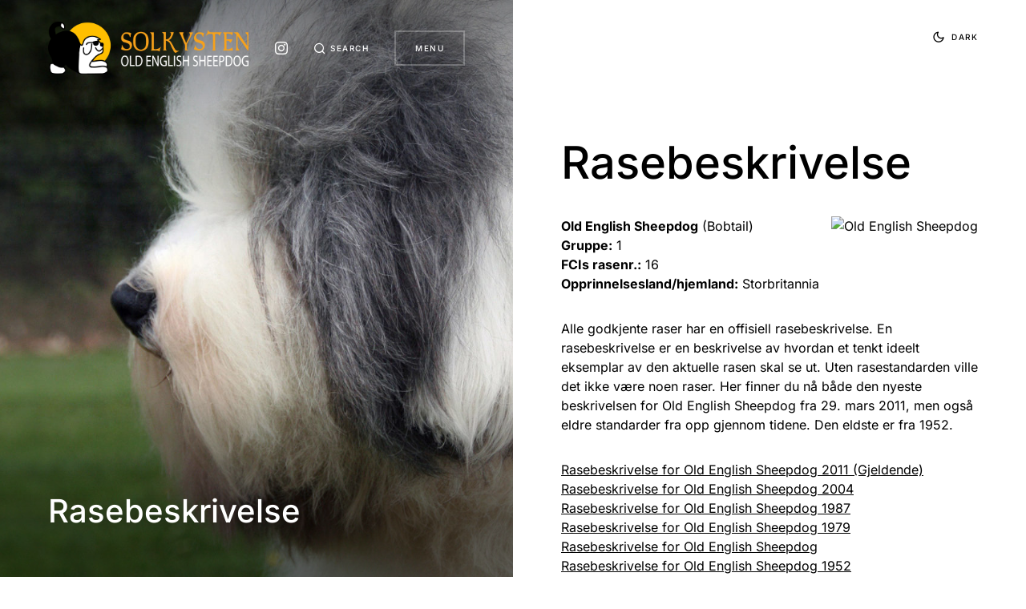

--- FILE ---
content_type: text/html; charset=UTF-8
request_url: https://oes.no/rasebeskrivelse/
body_size: 19576
content:
<!doctype html>
<html lang="nb-NO">
<head>
	<meta charset="UTF-8" />
	<meta name="viewport" content="width=device-width, initial-scale=1" />
	<link rel="profile" href="https://gmpg.org/xfn/11" />
	<title>Rasebeskrivelse &#8211; Solkysten Old English Sheepdog</title>
<meta name='robots' content='max-image-preview:large' />
<link rel="alternate" type="application/rss+xml" title="Solkysten Old English Sheepdog &raquo; strøm" href="https://oes.no/feed/" />
<link rel="alternate" type="application/rss+xml" title="Solkysten Old English Sheepdog &raquo; kommentarstrøm" href="https://oes.no/comments/feed/" />
<link rel="alternate" title="oEmbed (JSON)" type="application/json+oembed" href="https://oes.no/wp-json/oembed/1.0/embed?url=https%3A%2F%2Foes.no%2Frasebeskrivelse%2F" />
<link rel="alternate" title="oEmbed (XML)" type="text/xml+oembed" href="https://oes.no/wp-json/oembed/1.0/embed?url=https%3A%2F%2Foes.no%2Frasebeskrivelse%2F&#038;format=xml" />
			<link rel="preload" href="https://oes.no/wp-content/plugins/canvas/assets/fonts/canvas-icons.woff" as="font" type="font/woff" crossorigin>
			<style id='wp-img-auto-sizes-contain-inline-css'>
img:is([sizes=auto i],[sizes^="auto," i]){contain-intrinsic-size:3000px 1500px}
/*# sourceURL=wp-img-auto-sizes-contain-inline-css */
</style>
<link rel='stylesheet' id='canvas-css' href='https://oes.no/wp-content/plugins/canvas/assets/css/canvas.css?ver=2.5.1' media='all' />
<link rel='alternate stylesheet' id='powerkit-icons-css' href='https://oes.no/wp-content/plugins/powerkit/assets/fonts/powerkit-icons.woff?ver=3.0.4' as='font' type='font/wof' crossorigin />
<link rel='stylesheet' id='powerkit-css' href='https://oes.no/wp-content/plugins/powerkit/assets/css/powerkit.css?ver=3.0.4' media='all' />
<style id='wp-emoji-styles-inline-css'>

	img.wp-smiley, img.emoji {
		display: inline !important;
		border: none !important;
		box-shadow: none !important;
		height: 1em !important;
		width: 1em !important;
		margin: 0 0.07em !important;
		vertical-align: -0.1em !important;
		background: none !important;
		padding: 0 !important;
	}
/*# sourceURL=wp-emoji-styles-inline-css */
</style>
<style id='wp-block-library-inline-css'>
:root{--wp-block-synced-color:#7a00df;--wp-block-synced-color--rgb:122,0,223;--wp-bound-block-color:var(--wp-block-synced-color);--wp-editor-canvas-background:#ddd;--wp-admin-theme-color:#007cba;--wp-admin-theme-color--rgb:0,124,186;--wp-admin-theme-color-darker-10:#006ba1;--wp-admin-theme-color-darker-10--rgb:0,107,160.5;--wp-admin-theme-color-darker-20:#005a87;--wp-admin-theme-color-darker-20--rgb:0,90,135;--wp-admin-border-width-focus:2px}@media (min-resolution:192dpi){:root{--wp-admin-border-width-focus:1.5px}}.wp-element-button{cursor:pointer}:root .has-very-light-gray-background-color{background-color:#eee}:root .has-very-dark-gray-background-color{background-color:#313131}:root .has-very-light-gray-color{color:#eee}:root .has-very-dark-gray-color{color:#313131}:root .has-vivid-green-cyan-to-vivid-cyan-blue-gradient-background{background:linear-gradient(135deg,#00d084,#0693e3)}:root .has-purple-crush-gradient-background{background:linear-gradient(135deg,#34e2e4,#4721fb 50%,#ab1dfe)}:root .has-hazy-dawn-gradient-background{background:linear-gradient(135deg,#faaca8,#dad0ec)}:root .has-subdued-olive-gradient-background{background:linear-gradient(135deg,#fafae1,#67a671)}:root .has-atomic-cream-gradient-background{background:linear-gradient(135deg,#fdd79a,#004a59)}:root .has-nightshade-gradient-background{background:linear-gradient(135deg,#330968,#31cdcf)}:root .has-midnight-gradient-background{background:linear-gradient(135deg,#020381,#2874fc)}:root{--wp--preset--font-size--normal:16px;--wp--preset--font-size--huge:42px}.has-regular-font-size{font-size:1em}.has-larger-font-size{font-size:2.625em}.has-normal-font-size{font-size:var(--wp--preset--font-size--normal)}.has-huge-font-size{font-size:var(--wp--preset--font-size--huge)}.has-text-align-center{text-align:center}.has-text-align-left{text-align:left}.has-text-align-right{text-align:right}.has-fit-text{white-space:nowrap!important}#end-resizable-editor-section{display:none}.aligncenter{clear:both}.items-justified-left{justify-content:flex-start}.items-justified-center{justify-content:center}.items-justified-right{justify-content:flex-end}.items-justified-space-between{justify-content:space-between}.screen-reader-text{border:0;clip-path:inset(50%);height:1px;margin:-1px;overflow:hidden;padding:0;position:absolute;width:1px;word-wrap:normal!important}.screen-reader-text:focus{background-color:#ddd;clip-path:none;color:#444;display:block;font-size:1em;height:auto;left:5px;line-height:normal;padding:15px 23px 14px;text-decoration:none;top:5px;width:auto;z-index:100000}html :where(.has-border-color){border-style:solid}html :where([style*=border-top-color]){border-top-style:solid}html :where([style*=border-right-color]){border-right-style:solid}html :where([style*=border-bottom-color]){border-bottom-style:solid}html :where([style*=border-left-color]){border-left-style:solid}html :where([style*=border-width]){border-style:solid}html :where([style*=border-top-width]){border-top-style:solid}html :where([style*=border-right-width]){border-right-style:solid}html :where([style*=border-bottom-width]){border-bottom-style:solid}html :where([style*=border-left-width]){border-left-style:solid}html :where(img[class*=wp-image-]){height:auto;max-width:100%}:where(figure){margin:0 0 1em}html :where(.is-position-sticky){--wp-admin--admin-bar--position-offset:var(--wp-admin--admin-bar--height,0px)}@media screen and (max-width:600px){html :where(.is-position-sticky){--wp-admin--admin-bar--position-offset:0px}}

/*# sourceURL=wp-block-library-inline-css */
</style><style id='global-styles-inline-css'>
:root{--wp--preset--aspect-ratio--square: 1;--wp--preset--aspect-ratio--4-3: 4/3;--wp--preset--aspect-ratio--3-4: 3/4;--wp--preset--aspect-ratio--3-2: 3/2;--wp--preset--aspect-ratio--2-3: 2/3;--wp--preset--aspect-ratio--16-9: 16/9;--wp--preset--aspect-ratio--9-16: 9/16;--wp--preset--color--black: #000000;--wp--preset--color--cyan-bluish-gray: #abb8c3;--wp--preset--color--white: #ffffff;--wp--preset--color--pale-pink: #f78da7;--wp--preset--color--vivid-red: #cf2e2e;--wp--preset--color--luminous-vivid-orange: #ff6900;--wp--preset--color--luminous-vivid-amber: #fcb900;--wp--preset--color--light-green-cyan: #7bdcb5;--wp--preset--color--vivid-green-cyan: #00d084;--wp--preset--color--pale-cyan-blue: #8ed1fc;--wp--preset--color--vivid-cyan-blue: #0693e3;--wp--preset--color--vivid-purple: #9b51e0;--wp--preset--color--blue: #59BACC;--wp--preset--color--green: #58AD69;--wp--preset--color--orange: #FFBC49;--wp--preset--color--red: #e32c26;--wp--preset--color--gray-100: #f8f9fb;--wp--preset--color--gray-200: #e9ecef;--wp--preset--color--secondary: #818181;--wp--preset--gradient--vivid-cyan-blue-to-vivid-purple: linear-gradient(135deg,rgb(6,147,227) 0%,rgb(155,81,224) 100%);--wp--preset--gradient--light-green-cyan-to-vivid-green-cyan: linear-gradient(135deg,rgb(122,220,180) 0%,rgb(0,208,130) 100%);--wp--preset--gradient--luminous-vivid-amber-to-luminous-vivid-orange: linear-gradient(135deg,rgb(252,185,0) 0%,rgb(255,105,0) 100%);--wp--preset--gradient--luminous-vivid-orange-to-vivid-red: linear-gradient(135deg,rgb(255,105,0) 0%,rgb(207,46,46) 100%);--wp--preset--gradient--very-light-gray-to-cyan-bluish-gray: linear-gradient(135deg,rgb(238,238,238) 0%,rgb(169,184,195) 100%);--wp--preset--gradient--cool-to-warm-spectrum: linear-gradient(135deg,rgb(74,234,220) 0%,rgb(151,120,209) 20%,rgb(207,42,186) 40%,rgb(238,44,130) 60%,rgb(251,105,98) 80%,rgb(254,248,76) 100%);--wp--preset--gradient--blush-light-purple: linear-gradient(135deg,rgb(255,206,236) 0%,rgb(152,150,240) 100%);--wp--preset--gradient--blush-bordeaux: linear-gradient(135deg,rgb(254,205,165) 0%,rgb(254,45,45) 50%,rgb(107,0,62) 100%);--wp--preset--gradient--luminous-dusk: linear-gradient(135deg,rgb(255,203,112) 0%,rgb(199,81,192) 50%,rgb(65,88,208) 100%);--wp--preset--gradient--pale-ocean: linear-gradient(135deg,rgb(255,245,203) 0%,rgb(182,227,212) 50%,rgb(51,167,181) 100%);--wp--preset--gradient--electric-grass: linear-gradient(135deg,rgb(202,248,128) 0%,rgb(113,206,126) 100%);--wp--preset--gradient--midnight: linear-gradient(135deg,rgb(2,3,129) 0%,rgb(40,116,252) 100%);--wp--preset--font-size--small: 12px;--wp--preset--font-size--medium: 20px;--wp--preset--font-size--large: 24px;--wp--preset--font-size--x-large: 42px;--wp--preset--font-size--regular: 16px;--wp--preset--font-size--huge: 30px;--wp--preset--spacing--20: 0.44rem;--wp--preset--spacing--30: 0.67rem;--wp--preset--spacing--40: 1rem;--wp--preset--spacing--50: 1.5rem;--wp--preset--spacing--60: 2.25rem;--wp--preset--spacing--70: 3.38rem;--wp--preset--spacing--80: 5.06rem;--wp--preset--shadow--natural: 6px 6px 9px rgba(0, 0, 0, 0.2);--wp--preset--shadow--deep: 12px 12px 50px rgba(0, 0, 0, 0.4);--wp--preset--shadow--sharp: 6px 6px 0px rgba(0, 0, 0, 0.2);--wp--preset--shadow--outlined: 6px 6px 0px -3px rgb(255, 255, 255), 6px 6px rgb(0, 0, 0);--wp--preset--shadow--crisp: 6px 6px 0px rgb(0, 0, 0);}:where(.is-layout-flex){gap: 0.5em;}:where(.is-layout-grid){gap: 0.5em;}body .is-layout-flex{display: flex;}.is-layout-flex{flex-wrap: wrap;align-items: center;}.is-layout-flex > :is(*, div){margin: 0;}body .is-layout-grid{display: grid;}.is-layout-grid > :is(*, div){margin: 0;}:where(.wp-block-columns.is-layout-flex){gap: 2em;}:where(.wp-block-columns.is-layout-grid){gap: 2em;}:where(.wp-block-post-template.is-layout-flex){gap: 1.25em;}:where(.wp-block-post-template.is-layout-grid){gap: 1.25em;}.has-black-color{color: var(--wp--preset--color--black) !important;}.has-cyan-bluish-gray-color{color: var(--wp--preset--color--cyan-bluish-gray) !important;}.has-white-color{color: var(--wp--preset--color--white) !important;}.has-pale-pink-color{color: var(--wp--preset--color--pale-pink) !important;}.has-vivid-red-color{color: var(--wp--preset--color--vivid-red) !important;}.has-luminous-vivid-orange-color{color: var(--wp--preset--color--luminous-vivid-orange) !important;}.has-luminous-vivid-amber-color{color: var(--wp--preset--color--luminous-vivid-amber) !important;}.has-light-green-cyan-color{color: var(--wp--preset--color--light-green-cyan) !important;}.has-vivid-green-cyan-color{color: var(--wp--preset--color--vivid-green-cyan) !important;}.has-pale-cyan-blue-color{color: var(--wp--preset--color--pale-cyan-blue) !important;}.has-vivid-cyan-blue-color{color: var(--wp--preset--color--vivid-cyan-blue) !important;}.has-vivid-purple-color{color: var(--wp--preset--color--vivid-purple) !important;}.has-black-background-color{background-color: var(--wp--preset--color--black) !important;}.has-cyan-bluish-gray-background-color{background-color: var(--wp--preset--color--cyan-bluish-gray) !important;}.has-white-background-color{background-color: var(--wp--preset--color--white) !important;}.has-pale-pink-background-color{background-color: var(--wp--preset--color--pale-pink) !important;}.has-vivid-red-background-color{background-color: var(--wp--preset--color--vivid-red) !important;}.has-luminous-vivid-orange-background-color{background-color: var(--wp--preset--color--luminous-vivid-orange) !important;}.has-luminous-vivid-amber-background-color{background-color: var(--wp--preset--color--luminous-vivid-amber) !important;}.has-light-green-cyan-background-color{background-color: var(--wp--preset--color--light-green-cyan) !important;}.has-vivid-green-cyan-background-color{background-color: var(--wp--preset--color--vivid-green-cyan) !important;}.has-pale-cyan-blue-background-color{background-color: var(--wp--preset--color--pale-cyan-blue) !important;}.has-vivid-cyan-blue-background-color{background-color: var(--wp--preset--color--vivid-cyan-blue) !important;}.has-vivid-purple-background-color{background-color: var(--wp--preset--color--vivid-purple) !important;}.has-black-border-color{border-color: var(--wp--preset--color--black) !important;}.has-cyan-bluish-gray-border-color{border-color: var(--wp--preset--color--cyan-bluish-gray) !important;}.has-white-border-color{border-color: var(--wp--preset--color--white) !important;}.has-pale-pink-border-color{border-color: var(--wp--preset--color--pale-pink) !important;}.has-vivid-red-border-color{border-color: var(--wp--preset--color--vivid-red) !important;}.has-luminous-vivid-orange-border-color{border-color: var(--wp--preset--color--luminous-vivid-orange) !important;}.has-luminous-vivid-amber-border-color{border-color: var(--wp--preset--color--luminous-vivid-amber) !important;}.has-light-green-cyan-border-color{border-color: var(--wp--preset--color--light-green-cyan) !important;}.has-vivid-green-cyan-border-color{border-color: var(--wp--preset--color--vivid-green-cyan) !important;}.has-pale-cyan-blue-border-color{border-color: var(--wp--preset--color--pale-cyan-blue) !important;}.has-vivid-cyan-blue-border-color{border-color: var(--wp--preset--color--vivid-cyan-blue) !important;}.has-vivid-purple-border-color{border-color: var(--wp--preset--color--vivid-purple) !important;}.has-vivid-cyan-blue-to-vivid-purple-gradient-background{background: var(--wp--preset--gradient--vivid-cyan-blue-to-vivid-purple) !important;}.has-light-green-cyan-to-vivid-green-cyan-gradient-background{background: var(--wp--preset--gradient--light-green-cyan-to-vivid-green-cyan) !important;}.has-luminous-vivid-amber-to-luminous-vivid-orange-gradient-background{background: var(--wp--preset--gradient--luminous-vivid-amber-to-luminous-vivid-orange) !important;}.has-luminous-vivid-orange-to-vivid-red-gradient-background{background: var(--wp--preset--gradient--luminous-vivid-orange-to-vivid-red) !important;}.has-very-light-gray-to-cyan-bluish-gray-gradient-background{background: var(--wp--preset--gradient--very-light-gray-to-cyan-bluish-gray) !important;}.has-cool-to-warm-spectrum-gradient-background{background: var(--wp--preset--gradient--cool-to-warm-spectrum) !important;}.has-blush-light-purple-gradient-background{background: var(--wp--preset--gradient--blush-light-purple) !important;}.has-blush-bordeaux-gradient-background{background: var(--wp--preset--gradient--blush-bordeaux) !important;}.has-luminous-dusk-gradient-background{background: var(--wp--preset--gradient--luminous-dusk) !important;}.has-pale-ocean-gradient-background{background: var(--wp--preset--gradient--pale-ocean) !important;}.has-electric-grass-gradient-background{background: var(--wp--preset--gradient--electric-grass) !important;}.has-midnight-gradient-background{background: var(--wp--preset--gradient--midnight) !important;}.has-small-font-size{font-size: var(--wp--preset--font-size--small) !important;}.has-medium-font-size{font-size: var(--wp--preset--font-size--medium) !important;}.has-large-font-size{font-size: var(--wp--preset--font-size--large) !important;}.has-x-large-font-size{font-size: var(--wp--preset--font-size--x-large) !important;}
/*# sourceURL=global-styles-inline-css */
</style>

<style id='classic-theme-styles-inline-css'>
/*! This file is auto-generated */
.wp-block-button__link{color:#fff;background-color:#32373c;border-radius:9999px;box-shadow:none;text-decoration:none;padding:calc(.667em + 2px) calc(1.333em + 2px);font-size:1.125em}.wp-block-file__button{background:#32373c;color:#fff;text-decoration:none}
/*# sourceURL=/wp-includes/css/classic-themes.min.css */
</style>
<link rel='stylesheet' id='canvas-block-posts-sidebar-css' href='https://oes.no/wp-content/plugins/canvas/components/posts/block-posts-sidebar/block-posts-sidebar.css?ver=1750148591' media='all' />
<link rel='stylesheet' id='absolute-reviews-css' href='https://oes.no/wp-content/plugins/absolute-reviews/public/css/absolute-reviews-public.css?ver=1.1.6' media='all' />
<link rel='stylesheet' id='advanced-popups-css' href='https://oes.no/wp-content/plugins/advanced-popups/public/css/advanced-popups-public.css?ver=1.2.2' media='all' />
<link rel='stylesheet' id='canvas-block-heading-style-css' href='https://oes.no/wp-content/plugins/canvas/components/content-formatting/block-heading/block.css?ver=1750148591' media='all' />
<link rel='stylesheet' id='canvas-block-list-style-css' href='https://oes.no/wp-content/plugins/canvas/components/content-formatting/block-list/block.css?ver=1750148591' media='all' />
<link rel='stylesheet' id='canvas-block-paragraph-style-css' href='https://oes.no/wp-content/plugins/canvas/components/content-formatting/block-paragraph/block.css?ver=1750148591' media='all' />
<link rel='stylesheet' id='canvas-block-separator-style-css' href='https://oes.no/wp-content/plugins/canvas/components/content-formatting/block-separator/block.css?ver=1750148591' media='all' />
<link rel='stylesheet' id='canvas-block-group-style-css' href='https://oes.no/wp-content/plugins/canvas/components/basic-elements/block-group/block.css?ver=1750148591' media='all' />
<link rel='stylesheet' id='canvas-block-cover-style-css' href='https://oes.no/wp-content/plugins/canvas/components/basic-elements/block-cover/block.css?ver=1750148591' media='all' />
<link rel='stylesheet' id='cpsh-shortcodes-css' href='https://oes.no/wp-content/plugins/column-shortcodes//assets/css/shortcodes.css?ver=1.0.1' media='all' />
<link rel='stylesheet' id='powerkit-author-box-css' href='https://oes.no/wp-content/plugins/powerkit/modules/author-box/public/css/public-powerkit-author-box.css?ver=3.0.4' media='all' />
<link rel='stylesheet' id='powerkit-basic-elements-css' href='https://oes.no/wp-content/plugins/powerkit/modules/basic-elements/public/css/public-powerkit-basic-elements.css?ver=3.0.4' media='screen' />
<link rel='stylesheet' id='powerkit-coming-soon-css' href='https://oes.no/wp-content/plugins/powerkit/modules/coming-soon/public/css/public-powerkit-coming-soon.css?ver=3.0.4' media='all' />
<link rel='stylesheet' id='powerkit-content-formatting-css' href='https://oes.no/wp-content/plugins/powerkit/modules/content-formatting/public/css/public-powerkit-content-formatting.css?ver=3.0.4' media='all' />
<link rel='stylesheet' id='powerkit-сontributors-css' href='https://oes.no/wp-content/plugins/powerkit/modules/contributors/public/css/public-powerkit-contributors.css?ver=3.0.4' media='all' />
<link rel='stylesheet' id='powerkit-facebook-css' href='https://oes.no/wp-content/plugins/powerkit/modules/facebook/public/css/public-powerkit-facebook.css?ver=3.0.4' media='all' />
<link rel='stylesheet' id='powerkit-featured-categories-css' href='https://oes.no/wp-content/plugins/powerkit/modules/featured-categories/public/css/public-powerkit-featured-categories.css?ver=3.0.4' media='all' />
<link rel='stylesheet' id='powerkit-inline-posts-css' href='https://oes.no/wp-content/plugins/powerkit/modules/inline-posts/public/css/public-powerkit-inline-posts.css?ver=3.0.4' media='all' />
<link rel='stylesheet' id='powerkit-instagram-css' href='https://oes.no/wp-content/plugins/powerkit/modules/instagram/public/css/public-powerkit-instagram.css?ver=3.0.4' media='all' />
<link rel='stylesheet' id='powerkit-justified-gallery-css' href='https://oes.no/wp-content/plugins/powerkit/modules/justified-gallery/public/css/public-powerkit-justified-gallery.css?ver=3.0.4' media='all' />
<link rel='stylesheet' id='glightbox-css' href='https://oes.no/wp-content/plugins/powerkit/modules/lightbox/public/css/glightbox.min.css?ver=3.0.4' media='all' />
<link rel='stylesheet' id='powerkit-lightbox-css' href='https://oes.no/wp-content/plugins/powerkit/modules/lightbox/public/css/public-powerkit-lightbox.css?ver=3.0.4' media='all' />
<link rel='stylesheet' id='powerkit-scroll-to-top-css' href='https://oes.no/wp-content/plugins/powerkit/modules/scroll-to-top/public/css/public-powerkit-scroll-to-top.css?ver=3.0.4' media='all' />
<link rel='stylesheet' id='powerkit-share-buttons-css' href='https://oes.no/wp-content/plugins/powerkit/modules/share-buttons/public/css/public-powerkit-share-buttons.css?ver=3.0.4' media='all' />
<link rel='stylesheet' id='powerkit-slider-gallery-css' href='https://oes.no/wp-content/plugins/powerkit/modules/slider-gallery/public/css/public-powerkit-slider-gallery.css?ver=3.0.4' media='all' />
<link rel='stylesheet' id='powerkit-social-links-css' href='https://oes.no/wp-content/plugins/powerkit/modules/social-links/public/css/public-powerkit-social-links.css?ver=3.0.4' media='all' />
<link rel='stylesheet' id='powerkit-table-of-contents-css' href='https://oes.no/wp-content/plugins/powerkit/modules/table-of-contents/public/css/public-powerkit-table-of-contents.css?ver=3.0.4' media='all' />
<link rel='stylesheet' id='powerkit-widget-about-css' href='https://oes.no/wp-content/plugins/powerkit/modules/widget-about/public/css/public-powerkit-widget-about.css?ver=3.0.4' media='all' />
<link rel='stylesheet' id='csco-styles-css' href='https://oes.no/wp-content/themes/uppercase/style.css?ver=1.0.4' media='all' />
<link rel='stylesheet' id='searchwp-live-search-css' href='https://oes.no/wp-content/plugins/searchwp-live-ajax-search/assets/styles/style.min.css?ver=1.8.7' media='all' />
<style id='searchwp-live-search-inline-css'>
.searchwp-live-search-result .searchwp-live-search-result--title a {
  font-size: 16px;
}
.searchwp-live-search-result .searchwp-live-search-result--price {
  font-size: 14px;
}
.searchwp-live-search-result .searchwp-live-search-result--add-to-cart .button {
  font-size: 14px;
}

.searchwp-live-search-no-min-chars:before { content: "Continue typing" }
/*# sourceURL=searchwp-live-search-inline-css */
</style>
<link rel='stylesheet' id='wp-featherlight-css' href='https://oes.no/wp-content/plugins/wp-featherlight/css/wp-featherlight.min.css?ver=1.3.4' media='all' />
<script src="https://oes.no/wp-includes/js/jquery/jquery.min.js?ver=3.7.1" id="jquery-core-js"></script>
<script src="https://oes.no/wp-includes/js/jquery/jquery-migrate.min.js?ver=3.4.1" id="jquery-migrate-js"></script>
<script src="https://oes.no/wp-content/plugins/advanced-popups/public/js/advanced-popups-public.js?ver=1.2.2" id="advanced-popups-js"></script>
<link rel="https://api.w.org/" href="https://oes.no/wp-json/" /><link rel="alternate" title="JSON" type="application/json" href="https://oes.no/wp-json/wp/v2/pages/3623" /><link rel="EditURI" type="application/rsd+xml" title="RSD" href="https://oes.no/xmlrpc.php?rsd" />
<meta name="generator" content="WordPress 6.9" />
<link rel="canonical" href="https://oes.no/rasebeskrivelse/" />
<link rel='shortlink' href='https://oes.no/?p=3623' />
		<link rel="preload" href="https://oes.no/wp-content/plugins/absolute-reviews/fonts/absolute-reviews-icons.woff" as="font" type="font/woff" crossorigin>
				<link rel="preload" href="https://oes.no/wp-content/plugins/advanced-popups/fonts/advanced-popups-icons.woff" as="font" type="font/woff" crossorigin>
		<style id='csco-theme-typography'>
	:root {
		/* Base Font */
		--cs-font-base-family: Inter;
		--cs-font-base-size: 1rem;
		--cs-font-base-weight: 400;
		--cs-font-base-style: normal;
		--cs-font-base-letter-spacing: normal;
		--cs-font-base-line-height: 1.5;

		/* Primary Font */
		--cs-font-primary-family: Inter;
		--cs-font-primary-size: 0.625rem;
		--cs-font-primary-weight: 500;
		--cs-font-primary-style: normal;
		--cs-font-primary-letter-spacing: 0.15em;
		--cs-font-primary-text-transform: uppercase;

		/* Secondary Font */
		--cs-font-secondary-family: Inter;
		--cs-font-secondary-size: 0.6875rem;
		--cs-font-secondary-weight: 500;
		--cs-font-secondary-style: normal;
		--cs-font-secondary-letter-spacing: normal;
		--cs-font-secondary-text-transform: none;

		/* Category Font */
		--cs-font-category-family: Inter;
		--cs-font-category-size: 0.625rem;
		--cs-font-category-weight: 500;
		--cs-font-category-style: normal;
		--cs-font-category-letter-spacing: 0.15em;
		--cs-font-category-text-transform: uppercase;

		/* Used for mixed tile category. */
		--cs-font-mixed-tile-category-family: var(--cs-font-category-family);
		--cs-font-mixed-tile-category-size: var(--cs-font-category-size);
		--cs-font-mixed-tile-category-weight: var(--cs-font-category-weight);
		--cs-font-mixed-tile-category-style: var(--cs-font-category-style);
		--cs-font-mixed-tile-category-letter-spacing: var(--cs-font-category-letter-spacing);
		--cs-font-mixed-tile-category-text-transform: var(--cs-font-category-text-transform);

		/* Post Meta Font */
		--cs-font-post-meta-family: Inter;
		--cs-font-post-meta-size: 0.8125rem;
		--cs-font-post-meta-weight: 400;
		--cs-font-post-meta-style: normal;
		--cs-font-post-meta-letter-spacing: normal;
		--cs-font-post-meta-text-transform: none;

		/* Used for post-meta mixed tile. */
		--cs-font-mixed-tile-post-meta-family: var(--cs-font-post-meta-family);
		--cs-font-mixed-tile-post-meta-size: var(--cs-font-post-meta-size);
		--cs-font-mixed-tile-post-meta-weight: var(--cs-font-post-meta-weight);
		--cs-font-mixed-tile-post-meta-style: var(--cs-font-post-meta-style);
		--cs-font-mixed-tile-post-meta-letter-spacing: var(--cs-font-post-meta-letter-spacing);
		--cs-font-mixed-tile-post-meta-text-transform: var(--cs-font-post-meta-text-transform);

		/* Input Font */
		--cs-font-input-family: Inter;
		--cs-font-input-size: 0.75rem;
		--cs-font-input-weight: 400;
		--cs-font-input-style: normal;
		--cs-font-input-letter-spacing: normal;
		--cs-font-input-text-transform: none;

		/* Post Subtitle */
		--cs-font-post-subtitle-family: inherit;
		--cs-font-post-subtitle-weight: 0;
		--cs-font-post-subtitle-size: 1.25rem;
		--cs-font-post-subtitle-letter-spacing: normal;

		/* Post Content */
		--cs-font-post-content-family: Inter;
		--cs-font-post-content-size: 1rem;
		--cs-font-post-content-letter-spacing: normal;

		/* Summary */
		--cs-font-entry-summary-family: Inter;
		--cs-font-entry-summary-wegiht: 400;
		--cs-font-entry-summary-size: 1rem;
		--cs-font-entry-summary-letter-spacing: normal;

		/* Entry Excerpt */
		--cs-font-entry-excerpt-family: Inter;
		--cs-font-entry-excerpt-weight: 400;
		--cs-font-entry-excerpt-size: 0.9375rem;
		--cs-font-entry-excerpt-letter-spacing: normal;

		/* Entry Excerpt mixed tile */
		--cs-font-mixed-tile-entry-excerpt-family: var(--cs-font-entry-excerpt-family);
		--cs-font-mixed-tile-entry-excerpt-size: 1rem;
		--cs-font-mixed-tile-entry-excerpt-letter-spacing: var(--cs-font-entry-excerpt-letter-spacing);

		/* Logos --------------- */

		/* Main Logo */
		--cs-font-main-logo-family: Inter;
		--cs-font-main-logo-size: 1.5rem;
		--cs-font-main-logo-weight: 500;
		--cs-font-main-logo-style: normal;
		--cs-font-main-logo-letter-spacing: normal;
		--cs-font-main-logo-text-transform: uppercase;

		/* Headings --------------- */

		/* Headings */
		--cs-font-headings-family: Inter;
		--cs-font-headings-weight: 500;
		--cs-font-headings-style: normal;
		--cs-font-headings-line-height: 1.25;
		--cs-font-headings-letter-spacing: normal;
		--cs-font-headings-text-transform: none;

		/* Section Headings */
		--cs-font-section-headings-family: Inter;
		--cs-font-section-headings-size: 2.5rem;
		--cs-font-section-headings-weight: 500;
		--cs-font-section-headings-style: normal;
		--cs-font-section-headings-letter-spacing: normal;
		--cs-font-section-headings-text-transform: none;

		/* Headings mixed tile */
		--cs-font-mixed-tile-headings-family: var(--cs-font-headings-family);
		--cs-font-mixed-tile-headings-weight: var(--cs-font-headings-weight);
		--cs-font-mixed-tile-headings-style: normal;
		--cs-font-mixed-tile-headings-line-height: var(--cs-font-headings-line-height);
		--cs-font-mixed-tile-headings-letter-spacing: var(--cs-font-headings-letter-spacing);
		--cs-font-mixed-tile-headings-text-transform: var(--cs-font-headings-text-transform);

		/* Menu Font --------------- */

		/* Menu */
		/* Used for main top level menu elements. */
		--cs-font-menu-family: Inter;
		--cs-font-menu-size: 2.5rem;
		--cs-font-menu-weight: 400;
		--cs-font-menu-style: normal;
		--cs-font-menu-letter-spacing: normal;
		--cs-font-menu-text-transform: none;

		/* Submenu Font */
		/* Used for submenu elements. */
		--cs-font-submenu-family: Inter;
		--cs-font-submenu-size: 1.5rem;
		--cs-font-submenu-weight: 400;
		--cs-font-submenu-style: normal;
		--cs-font-submenu-letter-spacing: normal;
		--cs-font-submenu-text-transform: none;

		/* Muti-Column Submenu Font */
		/* Used for multi-column submenu elements. */
		--cs-font-submenu-small-family: Inter;
		--cs-font-submenu-small-size: 1rem;
		--cs-font-submenu-small-weight: 400;
		--cs-font-submenu-small-style: normal;
		--cs-font-submenu-small-letter-spacing: normal;
		--cs-font-submenu-small-text-transform: none;

		/* Secondary Menu Font. */
		/* Used for extra menu elements. */
		--cs-font-extra-menu-family: Inter;
		--cs-font-extra-menu-size: 1.5rem;
		--cs-font-secondarymenu-size: var(--cs-font-extra-menu-size);
		--cs-font-extra-menu-weight: 400;
		--cs-font-extra-menu-style: normal;
		--cs-font-extra-menu-letter-spacing: normal;
		--cs-font-extra-menu-text-transform: none;
	}

	@media (min-width: 720px) {
		.cs-page-header-title,
		.cs-entry__header .cs-entry__title {
			font-size: 2.5rem;
		}
		.home .cs-posts-area .cs-entry__title,
		.blog .cs-posts-area .cs-entry__title {
			font-size: 1.5rem;
		}
		.home .cs-entry__outer-full .cs-entry__title,
		.blog .cs-entry__outer-full .cs-entry__title {
			--cs-font-mixed-tile-headings-size: 2rem;
		}
		.archive .cs-posts-area .cs-entry__title {
			font-size: 1.25rem;
		}
		.archive .cs-entry__outer-full .cs-entry__title {
			--cs-font-mixed-tile-headings-size: 2rem;
		}
	}


</style>
<link rel="icon" href="https://oes.no/wp-content/uploads/2021/01/cropped-solkystenhunden-32x32.png" sizes="32x32" />
<link rel="icon" href="https://oes.no/wp-content/uploads/2021/01/cropped-solkystenhunden-192x192.png" sizes="192x192" />
<link rel="apple-touch-icon" href="https://oes.no/wp-content/uploads/2021/01/cropped-solkystenhunden-180x180.png" />
<meta name="msapplication-TileImage" content="https://oes.no/wp-content/uploads/2021/01/cropped-solkystenhunden-270x270.png" />
<style id="kirki-inline-styles">:root, [site-data-scheme="default"]{--cs-color-site-background:#ffffff;}:root, [site-data-scheme="default"], [data-scheme=default]{--cs-color-component-background:rgba(255,255,255,0.8);}:root, [data-scheme="default"]{--cs-color-secondary:#818181;--cs-color-button:#141414;--cs-color-button-contrast:#ffffff;--cs-color-button-hover:#333335;--cs-color-button-hover-contrast:#ffffff;}[data-scheme="default"] .cs-posts-area .cs-entry__outer:not([data-scheme="inverse"]) .cs-entry__title a{--cs-color-base:#000000;}[data-scheme="default"] .cs-posts-area .cs-entry__outer:not([data-scheme="inverse"]) .cs-entry__title a:hover{--cs-color-secondary:#818181;}[data-scheme="default"] .cs-page-header-area:not([data-scheme="inverse"]), [data-scheme="default"] .cs-content-area .cs-entry__outer:not([data-scheme="inverse"]){--cs-color-category:#000000;--cs-color-category-hover:#818181;--cs-color-post-meta:#737378;--cs-color-post-meta-link:#000000;--cs-color-post-meta-link-hover:#818181;}[site-data-scheme="dark"]{--cs-color-site-background:#1c1c1c;}[site-data-scheme="dark"], [data-scheme="dark"], [data-scheme="inverse"]{--cs-color-component-background:rgba(0,0,0,0.5);}[data-scheme="dark"]{--cs-color-button:#141414;--cs-color-button-contrast:#ffffff;--cs-color-button-hover:#333335;--cs-color-button-hover-contrast:#ffffff;}[data-scheme="dark"] .cs-posts-area .cs-entry__outer:not([data-scheme="inverse"]) .cs-entry__title a{--cs-color-base:#ffffff;}[data-scheme="dark"] .cs-posts-area .cs-entry__outer:not([data-scheme="inverse"]) .cs-entry__title a:hover{--cs-color-secondary:#a4a4a5;}[data-scheme="dark"] .cs-page-header-area:not([data-scheme="inverse"]), [data-scheme="dark"] .cs-content-area .cs-entry__outer:not([data-scheme="inverse"]){--cs-color-category:#ffffff;--cs-color-category-hover:#a4a4a5;--cs-color-post-meta:#d2d2d2;--cs-color-post-meta-link:#ffffff;--cs-color-post-meta-link-hover:#a4a4a5;}.cs-page-header-background.cs-overlay-solid, .cs-overlay-background.cs-overlay-solid{--cs-color-overlay-background-gradient:rgba(0,0,0,0.25);}:root{--cs-image-border-radius:0px;--cs-button-border-radius:0px;--cs-input-border-radius:0px;}/* cyrillic-ext */
@font-face {
  font-family: 'Inter';
  font-style: normal;
  font-weight: 400;
  font-display: swap;
  src: url(https://oes.no/wp-content/fonts/inter/UcC73FwrK3iLTeHuS_nVMrMxCp50SjIa2JL7SUc.woff2) format('woff2');
  unicode-range: U+0460-052F, U+1C80-1C8A, U+20B4, U+2DE0-2DFF, U+A640-A69F, U+FE2E-FE2F;
}
/* cyrillic */
@font-face {
  font-family: 'Inter';
  font-style: normal;
  font-weight: 400;
  font-display: swap;
  src: url(https://oes.no/wp-content/fonts/inter/UcC73FwrK3iLTeHuS_nVMrMxCp50SjIa0ZL7SUc.woff2) format('woff2');
  unicode-range: U+0301, U+0400-045F, U+0490-0491, U+04B0-04B1, U+2116;
}
/* greek-ext */
@font-face {
  font-family: 'Inter';
  font-style: normal;
  font-weight: 400;
  font-display: swap;
  src: url(https://oes.no/wp-content/fonts/inter/UcC73FwrK3iLTeHuS_nVMrMxCp50SjIa2ZL7SUc.woff2) format('woff2');
  unicode-range: U+1F00-1FFF;
}
/* greek */
@font-face {
  font-family: 'Inter';
  font-style: normal;
  font-weight: 400;
  font-display: swap;
  src: url(https://oes.no/wp-content/fonts/inter/UcC73FwrK3iLTeHuS_nVMrMxCp50SjIa1pL7SUc.woff2) format('woff2');
  unicode-range: U+0370-0377, U+037A-037F, U+0384-038A, U+038C, U+038E-03A1, U+03A3-03FF;
}
/* vietnamese */
@font-face {
  font-family: 'Inter';
  font-style: normal;
  font-weight: 400;
  font-display: swap;
  src: url(https://oes.no/wp-content/fonts/inter/UcC73FwrK3iLTeHuS_nVMrMxCp50SjIa2pL7SUc.woff2) format('woff2');
  unicode-range: U+0102-0103, U+0110-0111, U+0128-0129, U+0168-0169, U+01A0-01A1, U+01AF-01B0, U+0300-0301, U+0303-0304, U+0308-0309, U+0323, U+0329, U+1EA0-1EF9, U+20AB;
}
/* latin-ext */
@font-face {
  font-family: 'Inter';
  font-style: normal;
  font-weight: 400;
  font-display: swap;
  src: url(https://oes.no/wp-content/fonts/inter/UcC73FwrK3iLTeHuS_nVMrMxCp50SjIa25L7SUc.woff2) format('woff2');
  unicode-range: U+0100-02BA, U+02BD-02C5, U+02C7-02CC, U+02CE-02D7, U+02DD-02FF, U+0304, U+0308, U+0329, U+1D00-1DBF, U+1E00-1E9F, U+1EF2-1EFF, U+2020, U+20A0-20AB, U+20AD-20C0, U+2113, U+2C60-2C7F, U+A720-A7FF;
}
/* latin */
@font-face {
  font-family: 'Inter';
  font-style: normal;
  font-weight: 400;
  font-display: swap;
  src: url(https://oes.no/wp-content/fonts/inter/UcC73FwrK3iLTeHuS_nVMrMxCp50SjIa1ZL7.woff2) format('woff2');
  unicode-range: U+0000-00FF, U+0131, U+0152-0153, U+02BB-02BC, U+02C6, U+02DA, U+02DC, U+0304, U+0308, U+0329, U+2000-206F, U+20AC, U+2122, U+2191, U+2193, U+2212, U+2215, U+FEFF, U+FFFD;
}
/* cyrillic-ext */
@font-face {
  font-family: 'Inter';
  font-style: normal;
  font-weight: 500;
  font-display: swap;
  src: url(https://oes.no/wp-content/fonts/inter/UcC73FwrK3iLTeHuS_nVMrMxCp50SjIa2JL7SUc.woff2) format('woff2');
  unicode-range: U+0460-052F, U+1C80-1C8A, U+20B4, U+2DE0-2DFF, U+A640-A69F, U+FE2E-FE2F;
}
/* cyrillic */
@font-face {
  font-family: 'Inter';
  font-style: normal;
  font-weight: 500;
  font-display: swap;
  src: url(https://oes.no/wp-content/fonts/inter/UcC73FwrK3iLTeHuS_nVMrMxCp50SjIa0ZL7SUc.woff2) format('woff2');
  unicode-range: U+0301, U+0400-045F, U+0490-0491, U+04B0-04B1, U+2116;
}
/* greek-ext */
@font-face {
  font-family: 'Inter';
  font-style: normal;
  font-weight: 500;
  font-display: swap;
  src: url(https://oes.no/wp-content/fonts/inter/UcC73FwrK3iLTeHuS_nVMrMxCp50SjIa2ZL7SUc.woff2) format('woff2');
  unicode-range: U+1F00-1FFF;
}
/* greek */
@font-face {
  font-family: 'Inter';
  font-style: normal;
  font-weight: 500;
  font-display: swap;
  src: url(https://oes.no/wp-content/fonts/inter/UcC73FwrK3iLTeHuS_nVMrMxCp50SjIa1pL7SUc.woff2) format('woff2');
  unicode-range: U+0370-0377, U+037A-037F, U+0384-038A, U+038C, U+038E-03A1, U+03A3-03FF;
}
/* vietnamese */
@font-face {
  font-family: 'Inter';
  font-style: normal;
  font-weight: 500;
  font-display: swap;
  src: url(https://oes.no/wp-content/fonts/inter/UcC73FwrK3iLTeHuS_nVMrMxCp50SjIa2pL7SUc.woff2) format('woff2');
  unicode-range: U+0102-0103, U+0110-0111, U+0128-0129, U+0168-0169, U+01A0-01A1, U+01AF-01B0, U+0300-0301, U+0303-0304, U+0308-0309, U+0323, U+0329, U+1EA0-1EF9, U+20AB;
}
/* latin-ext */
@font-face {
  font-family: 'Inter';
  font-style: normal;
  font-weight: 500;
  font-display: swap;
  src: url(https://oes.no/wp-content/fonts/inter/UcC73FwrK3iLTeHuS_nVMrMxCp50SjIa25L7SUc.woff2) format('woff2');
  unicode-range: U+0100-02BA, U+02BD-02C5, U+02C7-02CC, U+02CE-02D7, U+02DD-02FF, U+0304, U+0308, U+0329, U+1D00-1DBF, U+1E00-1E9F, U+1EF2-1EFF, U+2020, U+20A0-20AB, U+20AD-20C0, U+2113, U+2C60-2C7F, U+A720-A7FF;
}
/* latin */
@font-face {
  font-family: 'Inter';
  font-style: normal;
  font-weight: 500;
  font-display: swap;
  src: url(https://oes.no/wp-content/fonts/inter/UcC73FwrK3iLTeHuS_nVMrMxCp50SjIa1ZL7.woff2) format('woff2');
  unicode-range: U+0000-00FF, U+0131, U+0152-0153, U+02BB-02BC, U+02C6, U+02DA, U+02DC, U+0304, U+0308, U+0329, U+2000-206F, U+20AC, U+2122, U+2191, U+2193, U+2212, U+2215, U+FEFF, U+FFFD;
}
/* cyrillic-ext */
@font-face {
  font-family: 'Inter';
  font-style: normal;
  font-weight: 600;
  font-display: swap;
  src: url(https://oes.no/wp-content/fonts/inter/UcC73FwrK3iLTeHuS_nVMrMxCp50SjIa2JL7SUc.woff2) format('woff2');
  unicode-range: U+0460-052F, U+1C80-1C8A, U+20B4, U+2DE0-2DFF, U+A640-A69F, U+FE2E-FE2F;
}
/* cyrillic */
@font-face {
  font-family: 'Inter';
  font-style: normal;
  font-weight: 600;
  font-display: swap;
  src: url(https://oes.no/wp-content/fonts/inter/UcC73FwrK3iLTeHuS_nVMrMxCp50SjIa0ZL7SUc.woff2) format('woff2');
  unicode-range: U+0301, U+0400-045F, U+0490-0491, U+04B0-04B1, U+2116;
}
/* greek-ext */
@font-face {
  font-family: 'Inter';
  font-style: normal;
  font-weight: 600;
  font-display: swap;
  src: url(https://oes.no/wp-content/fonts/inter/UcC73FwrK3iLTeHuS_nVMrMxCp50SjIa2ZL7SUc.woff2) format('woff2');
  unicode-range: U+1F00-1FFF;
}
/* greek */
@font-face {
  font-family: 'Inter';
  font-style: normal;
  font-weight: 600;
  font-display: swap;
  src: url(https://oes.no/wp-content/fonts/inter/UcC73FwrK3iLTeHuS_nVMrMxCp50SjIa1pL7SUc.woff2) format('woff2');
  unicode-range: U+0370-0377, U+037A-037F, U+0384-038A, U+038C, U+038E-03A1, U+03A3-03FF;
}
/* vietnamese */
@font-face {
  font-family: 'Inter';
  font-style: normal;
  font-weight: 600;
  font-display: swap;
  src: url(https://oes.no/wp-content/fonts/inter/UcC73FwrK3iLTeHuS_nVMrMxCp50SjIa2pL7SUc.woff2) format('woff2');
  unicode-range: U+0102-0103, U+0110-0111, U+0128-0129, U+0168-0169, U+01A0-01A1, U+01AF-01B0, U+0300-0301, U+0303-0304, U+0308-0309, U+0323, U+0329, U+1EA0-1EF9, U+20AB;
}
/* latin-ext */
@font-face {
  font-family: 'Inter';
  font-style: normal;
  font-weight: 600;
  font-display: swap;
  src: url(https://oes.no/wp-content/fonts/inter/UcC73FwrK3iLTeHuS_nVMrMxCp50SjIa25L7SUc.woff2) format('woff2');
  unicode-range: U+0100-02BA, U+02BD-02C5, U+02C7-02CC, U+02CE-02D7, U+02DD-02FF, U+0304, U+0308, U+0329, U+1D00-1DBF, U+1E00-1E9F, U+1EF2-1EFF, U+2020, U+20A0-20AB, U+20AD-20C0, U+2113, U+2C60-2C7F, U+A720-A7FF;
}
/* latin */
@font-face {
  font-family: 'Inter';
  font-style: normal;
  font-weight: 600;
  font-display: swap;
  src: url(https://oes.no/wp-content/fonts/inter/UcC73FwrK3iLTeHuS_nVMrMxCp50SjIa1ZL7.woff2) format('woff2');
  unicode-range: U+0000-00FF, U+0131, U+0152-0153, U+02BB-02BC, U+02C6, U+02DA, U+02DC, U+0304, U+0308, U+0329, U+2000-206F, U+20AC, U+2122, U+2191, U+2193, U+2212, U+2215, U+FEFF, U+FFFD;
}
/* cyrillic-ext */
@font-face {
  font-family: 'Inter';
  font-style: normal;
  font-weight: 700;
  font-display: swap;
  src: url(https://oes.no/wp-content/fonts/inter/UcC73FwrK3iLTeHuS_nVMrMxCp50SjIa2JL7SUc.woff2) format('woff2');
  unicode-range: U+0460-052F, U+1C80-1C8A, U+20B4, U+2DE0-2DFF, U+A640-A69F, U+FE2E-FE2F;
}
/* cyrillic */
@font-face {
  font-family: 'Inter';
  font-style: normal;
  font-weight: 700;
  font-display: swap;
  src: url(https://oes.no/wp-content/fonts/inter/UcC73FwrK3iLTeHuS_nVMrMxCp50SjIa0ZL7SUc.woff2) format('woff2');
  unicode-range: U+0301, U+0400-045F, U+0490-0491, U+04B0-04B1, U+2116;
}
/* greek-ext */
@font-face {
  font-family: 'Inter';
  font-style: normal;
  font-weight: 700;
  font-display: swap;
  src: url(https://oes.no/wp-content/fonts/inter/UcC73FwrK3iLTeHuS_nVMrMxCp50SjIa2ZL7SUc.woff2) format('woff2');
  unicode-range: U+1F00-1FFF;
}
/* greek */
@font-face {
  font-family: 'Inter';
  font-style: normal;
  font-weight: 700;
  font-display: swap;
  src: url(https://oes.no/wp-content/fonts/inter/UcC73FwrK3iLTeHuS_nVMrMxCp50SjIa1pL7SUc.woff2) format('woff2');
  unicode-range: U+0370-0377, U+037A-037F, U+0384-038A, U+038C, U+038E-03A1, U+03A3-03FF;
}
/* vietnamese */
@font-face {
  font-family: 'Inter';
  font-style: normal;
  font-weight: 700;
  font-display: swap;
  src: url(https://oes.no/wp-content/fonts/inter/UcC73FwrK3iLTeHuS_nVMrMxCp50SjIa2pL7SUc.woff2) format('woff2');
  unicode-range: U+0102-0103, U+0110-0111, U+0128-0129, U+0168-0169, U+01A0-01A1, U+01AF-01B0, U+0300-0301, U+0303-0304, U+0308-0309, U+0323, U+0329, U+1EA0-1EF9, U+20AB;
}
/* latin-ext */
@font-face {
  font-family: 'Inter';
  font-style: normal;
  font-weight: 700;
  font-display: swap;
  src: url(https://oes.no/wp-content/fonts/inter/UcC73FwrK3iLTeHuS_nVMrMxCp50SjIa25L7SUc.woff2) format('woff2');
  unicode-range: U+0100-02BA, U+02BD-02C5, U+02C7-02CC, U+02CE-02D7, U+02DD-02FF, U+0304, U+0308, U+0329, U+1D00-1DBF, U+1E00-1E9F, U+1EF2-1EFF, U+2020, U+20A0-20AB, U+20AD-20C0, U+2113, U+2C60-2C7F, U+A720-A7FF;
}
/* latin */
@font-face {
  font-family: 'Inter';
  font-style: normal;
  font-weight: 700;
  font-display: swap;
  src: url(https://oes.no/wp-content/fonts/inter/UcC73FwrK3iLTeHuS_nVMrMxCp50SjIa1ZL7.woff2) format('woff2');
  unicode-range: U+0000-00FF, U+0131, U+0152-0153, U+02BB-02BC, U+02C6, U+02DA, U+02DC, U+0304, U+0308, U+0329, U+2000-206F, U+20AC, U+2122, U+2191, U+2193, U+2212, U+2215, U+FEFF, U+FFFD;
}/* cyrillic-ext */
@font-face {
  font-family: 'Inter';
  font-style: normal;
  font-weight: 400;
  font-display: swap;
  src: url(https://oes.no/wp-content/fonts/inter/UcC73FwrK3iLTeHuS_nVMrMxCp50SjIa2JL7SUc.woff2) format('woff2');
  unicode-range: U+0460-052F, U+1C80-1C8A, U+20B4, U+2DE0-2DFF, U+A640-A69F, U+FE2E-FE2F;
}
/* cyrillic */
@font-face {
  font-family: 'Inter';
  font-style: normal;
  font-weight: 400;
  font-display: swap;
  src: url(https://oes.no/wp-content/fonts/inter/UcC73FwrK3iLTeHuS_nVMrMxCp50SjIa0ZL7SUc.woff2) format('woff2');
  unicode-range: U+0301, U+0400-045F, U+0490-0491, U+04B0-04B1, U+2116;
}
/* greek-ext */
@font-face {
  font-family: 'Inter';
  font-style: normal;
  font-weight: 400;
  font-display: swap;
  src: url(https://oes.no/wp-content/fonts/inter/UcC73FwrK3iLTeHuS_nVMrMxCp50SjIa2ZL7SUc.woff2) format('woff2');
  unicode-range: U+1F00-1FFF;
}
/* greek */
@font-face {
  font-family: 'Inter';
  font-style: normal;
  font-weight: 400;
  font-display: swap;
  src: url(https://oes.no/wp-content/fonts/inter/UcC73FwrK3iLTeHuS_nVMrMxCp50SjIa1pL7SUc.woff2) format('woff2');
  unicode-range: U+0370-0377, U+037A-037F, U+0384-038A, U+038C, U+038E-03A1, U+03A3-03FF;
}
/* vietnamese */
@font-face {
  font-family: 'Inter';
  font-style: normal;
  font-weight: 400;
  font-display: swap;
  src: url(https://oes.no/wp-content/fonts/inter/UcC73FwrK3iLTeHuS_nVMrMxCp50SjIa2pL7SUc.woff2) format('woff2');
  unicode-range: U+0102-0103, U+0110-0111, U+0128-0129, U+0168-0169, U+01A0-01A1, U+01AF-01B0, U+0300-0301, U+0303-0304, U+0308-0309, U+0323, U+0329, U+1EA0-1EF9, U+20AB;
}
/* latin-ext */
@font-face {
  font-family: 'Inter';
  font-style: normal;
  font-weight: 400;
  font-display: swap;
  src: url(https://oes.no/wp-content/fonts/inter/UcC73FwrK3iLTeHuS_nVMrMxCp50SjIa25L7SUc.woff2) format('woff2');
  unicode-range: U+0100-02BA, U+02BD-02C5, U+02C7-02CC, U+02CE-02D7, U+02DD-02FF, U+0304, U+0308, U+0329, U+1D00-1DBF, U+1E00-1E9F, U+1EF2-1EFF, U+2020, U+20A0-20AB, U+20AD-20C0, U+2113, U+2C60-2C7F, U+A720-A7FF;
}
/* latin */
@font-face {
  font-family: 'Inter';
  font-style: normal;
  font-weight: 400;
  font-display: swap;
  src: url(https://oes.no/wp-content/fonts/inter/UcC73FwrK3iLTeHuS_nVMrMxCp50SjIa1ZL7.woff2) format('woff2');
  unicode-range: U+0000-00FF, U+0131, U+0152-0153, U+02BB-02BC, U+02C6, U+02DA, U+02DC, U+0304, U+0308, U+0329, U+2000-206F, U+20AC, U+2122, U+2191, U+2193, U+2212, U+2215, U+FEFF, U+FFFD;
}
/* cyrillic-ext */
@font-face {
  font-family: 'Inter';
  font-style: normal;
  font-weight: 500;
  font-display: swap;
  src: url(https://oes.no/wp-content/fonts/inter/UcC73FwrK3iLTeHuS_nVMrMxCp50SjIa2JL7SUc.woff2) format('woff2');
  unicode-range: U+0460-052F, U+1C80-1C8A, U+20B4, U+2DE0-2DFF, U+A640-A69F, U+FE2E-FE2F;
}
/* cyrillic */
@font-face {
  font-family: 'Inter';
  font-style: normal;
  font-weight: 500;
  font-display: swap;
  src: url(https://oes.no/wp-content/fonts/inter/UcC73FwrK3iLTeHuS_nVMrMxCp50SjIa0ZL7SUc.woff2) format('woff2');
  unicode-range: U+0301, U+0400-045F, U+0490-0491, U+04B0-04B1, U+2116;
}
/* greek-ext */
@font-face {
  font-family: 'Inter';
  font-style: normal;
  font-weight: 500;
  font-display: swap;
  src: url(https://oes.no/wp-content/fonts/inter/UcC73FwrK3iLTeHuS_nVMrMxCp50SjIa2ZL7SUc.woff2) format('woff2');
  unicode-range: U+1F00-1FFF;
}
/* greek */
@font-face {
  font-family: 'Inter';
  font-style: normal;
  font-weight: 500;
  font-display: swap;
  src: url(https://oes.no/wp-content/fonts/inter/UcC73FwrK3iLTeHuS_nVMrMxCp50SjIa1pL7SUc.woff2) format('woff2');
  unicode-range: U+0370-0377, U+037A-037F, U+0384-038A, U+038C, U+038E-03A1, U+03A3-03FF;
}
/* vietnamese */
@font-face {
  font-family: 'Inter';
  font-style: normal;
  font-weight: 500;
  font-display: swap;
  src: url(https://oes.no/wp-content/fonts/inter/UcC73FwrK3iLTeHuS_nVMrMxCp50SjIa2pL7SUc.woff2) format('woff2');
  unicode-range: U+0102-0103, U+0110-0111, U+0128-0129, U+0168-0169, U+01A0-01A1, U+01AF-01B0, U+0300-0301, U+0303-0304, U+0308-0309, U+0323, U+0329, U+1EA0-1EF9, U+20AB;
}
/* latin-ext */
@font-face {
  font-family: 'Inter';
  font-style: normal;
  font-weight: 500;
  font-display: swap;
  src: url(https://oes.no/wp-content/fonts/inter/UcC73FwrK3iLTeHuS_nVMrMxCp50SjIa25L7SUc.woff2) format('woff2');
  unicode-range: U+0100-02BA, U+02BD-02C5, U+02C7-02CC, U+02CE-02D7, U+02DD-02FF, U+0304, U+0308, U+0329, U+1D00-1DBF, U+1E00-1E9F, U+1EF2-1EFF, U+2020, U+20A0-20AB, U+20AD-20C0, U+2113, U+2C60-2C7F, U+A720-A7FF;
}
/* latin */
@font-face {
  font-family: 'Inter';
  font-style: normal;
  font-weight: 500;
  font-display: swap;
  src: url(https://oes.no/wp-content/fonts/inter/UcC73FwrK3iLTeHuS_nVMrMxCp50SjIa1ZL7.woff2) format('woff2');
  unicode-range: U+0000-00FF, U+0131, U+0152-0153, U+02BB-02BC, U+02C6, U+02DA, U+02DC, U+0304, U+0308, U+0329, U+2000-206F, U+20AC, U+2122, U+2191, U+2193, U+2212, U+2215, U+FEFF, U+FFFD;
}
/* cyrillic-ext */
@font-face {
  font-family: 'Inter';
  font-style: normal;
  font-weight: 600;
  font-display: swap;
  src: url(https://oes.no/wp-content/fonts/inter/UcC73FwrK3iLTeHuS_nVMrMxCp50SjIa2JL7SUc.woff2) format('woff2');
  unicode-range: U+0460-052F, U+1C80-1C8A, U+20B4, U+2DE0-2DFF, U+A640-A69F, U+FE2E-FE2F;
}
/* cyrillic */
@font-face {
  font-family: 'Inter';
  font-style: normal;
  font-weight: 600;
  font-display: swap;
  src: url(https://oes.no/wp-content/fonts/inter/UcC73FwrK3iLTeHuS_nVMrMxCp50SjIa0ZL7SUc.woff2) format('woff2');
  unicode-range: U+0301, U+0400-045F, U+0490-0491, U+04B0-04B1, U+2116;
}
/* greek-ext */
@font-face {
  font-family: 'Inter';
  font-style: normal;
  font-weight: 600;
  font-display: swap;
  src: url(https://oes.no/wp-content/fonts/inter/UcC73FwrK3iLTeHuS_nVMrMxCp50SjIa2ZL7SUc.woff2) format('woff2');
  unicode-range: U+1F00-1FFF;
}
/* greek */
@font-face {
  font-family: 'Inter';
  font-style: normal;
  font-weight: 600;
  font-display: swap;
  src: url(https://oes.no/wp-content/fonts/inter/UcC73FwrK3iLTeHuS_nVMrMxCp50SjIa1pL7SUc.woff2) format('woff2');
  unicode-range: U+0370-0377, U+037A-037F, U+0384-038A, U+038C, U+038E-03A1, U+03A3-03FF;
}
/* vietnamese */
@font-face {
  font-family: 'Inter';
  font-style: normal;
  font-weight: 600;
  font-display: swap;
  src: url(https://oes.no/wp-content/fonts/inter/UcC73FwrK3iLTeHuS_nVMrMxCp50SjIa2pL7SUc.woff2) format('woff2');
  unicode-range: U+0102-0103, U+0110-0111, U+0128-0129, U+0168-0169, U+01A0-01A1, U+01AF-01B0, U+0300-0301, U+0303-0304, U+0308-0309, U+0323, U+0329, U+1EA0-1EF9, U+20AB;
}
/* latin-ext */
@font-face {
  font-family: 'Inter';
  font-style: normal;
  font-weight: 600;
  font-display: swap;
  src: url(https://oes.no/wp-content/fonts/inter/UcC73FwrK3iLTeHuS_nVMrMxCp50SjIa25L7SUc.woff2) format('woff2');
  unicode-range: U+0100-02BA, U+02BD-02C5, U+02C7-02CC, U+02CE-02D7, U+02DD-02FF, U+0304, U+0308, U+0329, U+1D00-1DBF, U+1E00-1E9F, U+1EF2-1EFF, U+2020, U+20A0-20AB, U+20AD-20C0, U+2113, U+2C60-2C7F, U+A720-A7FF;
}
/* latin */
@font-face {
  font-family: 'Inter';
  font-style: normal;
  font-weight: 600;
  font-display: swap;
  src: url(https://oes.no/wp-content/fonts/inter/UcC73FwrK3iLTeHuS_nVMrMxCp50SjIa1ZL7.woff2) format('woff2');
  unicode-range: U+0000-00FF, U+0131, U+0152-0153, U+02BB-02BC, U+02C6, U+02DA, U+02DC, U+0304, U+0308, U+0329, U+2000-206F, U+20AC, U+2122, U+2191, U+2193, U+2212, U+2215, U+FEFF, U+FFFD;
}
/* cyrillic-ext */
@font-face {
  font-family: 'Inter';
  font-style: normal;
  font-weight: 700;
  font-display: swap;
  src: url(https://oes.no/wp-content/fonts/inter/UcC73FwrK3iLTeHuS_nVMrMxCp50SjIa2JL7SUc.woff2) format('woff2');
  unicode-range: U+0460-052F, U+1C80-1C8A, U+20B4, U+2DE0-2DFF, U+A640-A69F, U+FE2E-FE2F;
}
/* cyrillic */
@font-face {
  font-family: 'Inter';
  font-style: normal;
  font-weight: 700;
  font-display: swap;
  src: url(https://oes.no/wp-content/fonts/inter/UcC73FwrK3iLTeHuS_nVMrMxCp50SjIa0ZL7SUc.woff2) format('woff2');
  unicode-range: U+0301, U+0400-045F, U+0490-0491, U+04B0-04B1, U+2116;
}
/* greek-ext */
@font-face {
  font-family: 'Inter';
  font-style: normal;
  font-weight: 700;
  font-display: swap;
  src: url(https://oes.no/wp-content/fonts/inter/UcC73FwrK3iLTeHuS_nVMrMxCp50SjIa2ZL7SUc.woff2) format('woff2');
  unicode-range: U+1F00-1FFF;
}
/* greek */
@font-face {
  font-family: 'Inter';
  font-style: normal;
  font-weight: 700;
  font-display: swap;
  src: url(https://oes.no/wp-content/fonts/inter/UcC73FwrK3iLTeHuS_nVMrMxCp50SjIa1pL7SUc.woff2) format('woff2');
  unicode-range: U+0370-0377, U+037A-037F, U+0384-038A, U+038C, U+038E-03A1, U+03A3-03FF;
}
/* vietnamese */
@font-face {
  font-family: 'Inter';
  font-style: normal;
  font-weight: 700;
  font-display: swap;
  src: url(https://oes.no/wp-content/fonts/inter/UcC73FwrK3iLTeHuS_nVMrMxCp50SjIa2pL7SUc.woff2) format('woff2');
  unicode-range: U+0102-0103, U+0110-0111, U+0128-0129, U+0168-0169, U+01A0-01A1, U+01AF-01B0, U+0300-0301, U+0303-0304, U+0308-0309, U+0323, U+0329, U+1EA0-1EF9, U+20AB;
}
/* latin-ext */
@font-face {
  font-family: 'Inter';
  font-style: normal;
  font-weight: 700;
  font-display: swap;
  src: url(https://oes.no/wp-content/fonts/inter/UcC73FwrK3iLTeHuS_nVMrMxCp50SjIa25L7SUc.woff2) format('woff2');
  unicode-range: U+0100-02BA, U+02BD-02C5, U+02C7-02CC, U+02CE-02D7, U+02DD-02FF, U+0304, U+0308, U+0329, U+1D00-1DBF, U+1E00-1E9F, U+1EF2-1EFF, U+2020, U+20A0-20AB, U+20AD-20C0, U+2113, U+2C60-2C7F, U+A720-A7FF;
}
/* latin */
@font-face {
  font-family: 'Inter';
  font-style: normal;
  font-weight: 700;
  font-display: swap;
  src: url(https://oes.no/wp-content/fonts/inter/UcC73FwrK3iLTeHuS_nVMrMxCp50SjIa1ZL7.woff2) format('woff2');
  unicode-range: U+0000-00FF, U+0131, U+0152-0153, U+02BB-02BC, U+02C6, U+02DA, U+02DC, U+0304, U+0308, U+0329, U+2000-206F, U+20AC, U+2122, U+2191, U+2193, U+2212, U+2215, U+FEFF, U+FFFD;
}/* cyrillic-ext */
@font-face {
  font-family: 'Inter';
  font-style: normal;
  font-weight: 400;
  font-display: swap;
  src: url(https://oes.no/wp-content/fonts/inter/UcC73FwrK3iLTeHuS_nVMrMxCp50SjIa2JL7SUc.woff2) format('woff2');
  unicode-range: U+0460-052F, U+1C80-1C8A, U+20B4, U+2DE0-2DFF, U+A640-A69F, U+FE2E-FE2F;
}
/* cyrillic */
@font-face {
  font-family: 'Inter';
  font-style: normal;
  font-weight: 400;
  font-display: swap;
  src: url(https://oes.no/wp-content/fonts/inter/UcC73FwrK3iLTeHuS_nVMrMxCp50SjIa0ZL7SUc.woff2) format('woff2');
  unicode-range: U+0301, U+0400-045F, U+0490-0491, U+04B0-04B1, U+2116;
}
/* greek-ext */
@font-face {
  font-family: 'Inter';
  font-style: normal;
  font-weight: 400;
  font-display: swap;
  src: url(https://oes.no/wp-content/fonts/inter/UcC73FwrK3iLTeHuS_nVMrMxCp50SjIa2ZL7SUc.woff2) format('woff2');
  unicode-range: U+1F00-1FFF;
}
/* greek */
@font-face {
  font-family: 'Inter';
  font-style: normal;
  font-weight: 400;
  font-display: swap;
  src: url(https://oes.no/wp-content/fonts/inter/UcC73FwrK3iLTeHuS_nVMrMxCp50SjIa1pL7SUc.woff2) format('woff2');
  unicode-range: U+0370-0377, U+037A-037F, U+0384-038A, U+038C, U+038E-03A1, U+03A3-03FF;
}
/* vietnamese */
@font-face {
  font-family: 'Inter';
  font-style: normal;
  font-weight: 400;
  font-display: swap;
  src: url(https://oes.no/wp-content/fonts/inter/UcC73FwrK3iLTeHuS_nVMrMxCp50SjIa2pL7SUc.woff2) format('woff2');
  unicode-range: U+0102-0103, U+0110-0111, U+0128-0129, U+0168-0169, U+01A0-01A1, U+01AF-01B0, U+0300-0301, U+0303-0304, U+0308-0309, U+0323, U+0329, U+1EA0-1EF9, U+20AB;
}
/* latin-ext */
@font-face {
  font-family: 'Inter';
  font-style: normal;
  font-weight: 400;
  font-display: swap;
  src: url(https://oes.no/wp-content/fonts/inter/UcC73FwrK3iLTeHuS_nVMrMxCp50SjIa25L7SUc.woff2) format('woff2');
  unicode-range: U+0100-02BA, U+02BD-02C5, U+02C7-02CC, U+02CE-02D7, U+02DD-02FF, U+0304, U+0308, U+0329, U+1D00-1DBF, U+1E00-1E9F, U+1EF2-1EFF, U+2020, U+20A0-20AB, U+20AD-20C0, U+2113, U+2C60-2C7F, U+A720-A7FF;
}
/* latin */
@font-face {
  font-family: 'Inter';
  font-style: normal;
  font-weight: 400;
  font-display: swap;
  src: url(https://oes.no/wp-content/fonts/inter/UcC73FwrK3iLTeHuS_nVMrMxCp50SjIa1ZL7.woff2) format('woff2');
  unicode-range: U+0000-00FF, U+0131, U+0152-0153, U+02BB-02BC, U+02C6, U+02DA, U+02DC, U+0304, U+0308, U+0329, U+2000-206F, U+20AC, U+2122, U+2191, U+2193, U+2212, U+2215, U+FEFF, U+FFFD;
}
/* cyrillic-ext */
@font-face {
  font-family: 'Inter';
  font-style: normal;
  font-weight: 500;
  font-display: swap;
  src: url(https://oes.no/wp-content/fonts/inter/UcC73FwrK3iLTeHuS_nVMrMxCp50SjIa2JL7SUc.woff2) format('woff2');
  unicode-range: U+0460-052F, U+1C80-1C8A, U+20B4, U+2DE0-2DFF, U+A640-A69F, U+FE2E-FE2F;
}
/* cyrillic */
@font-face {
  font-family: 'Inter';
  font-style: normal;
  font-weight: 500;
  font-display: swap;
  src: url(https://oes.no/wp-content/fonts/inter/UcC73FwrK3iLTeHuS_nVMrMxCp50SjIa0ZL7SUc.woff2) format('woff2');
  unicode-range: U+0301, U+0400-045F, U+0490-0491, U+04B0-04B1, U+2116;
}
/* greek-ext */
@font-face {
  font-family: 'Inter';
  font-style: normal;
  font-weight: 500;
  font-display: swap;
  src: url(https://oes.no/wp-content/fonts/inter/UcC73FwrK3iLTeHuS_nVMrMxCp50SjIa2ZL7SUc.woff2) format('woff2');
  unicode-range: U+1F00-1FFF;
}
/* greek */
@font-face {
  font-family: 'Inter';
  font-style: normal;
  font-weight: 500;
  font-display: swap;
  src: url(https://oes.no/wp-content/fonts/inter/UcC73FwrK3iLTeHuS_nVMrMxCp50SjIa1pL7SUc.woff2) format('woff2');
  unicode-range: U+0370-0377, U+037A-037F, U+0384-038A, U+038C, U+038E-03A1, U+03A3-03FF;
}
/* vietnamese */
@font-face {
  font-family: 'Inter';
  font-style: normal;
  font-weight: 500;
  font-display: swap;
  src: url(https://oes.no/wp-content/fonts/inter/UcC73FwrK3iLTeHuS_nVMrMxCp50SjIa2pL7SUc.woff2) format('woff2');
  unicode-range: U+0102-0103, U+0110-0111, U+0128-0129, U+0168-0169, U+01A0-01A1, U+01AF-01B0, U+0300-0301, U+0303-0304, U+0308-0309, U+0323, U+0329, U+1EA0-1EF9, U+20AB;
}
/* latin-ext */
@font-face {
  font-family: 'Inter';
  font-style: normal;
  font-weight: 500;
  font-display: swap;
  src: url(https://oes.no/wp-content/fonts/inter/UcC73FwrK3iLTeHuS_nVMrMxCp50SjIa25L7SUc.woff2) format('woff2');
  unicode-range: U+0100-02BA, U+02BD-02C5, U+02C7-02CC, U+02CE-02D7, U+02DD-02FF, U+0304, U+0308, U+0329, U+1D00-1DBF, U+1E00-1E9F, U+1EF2-1EFF, U+2020, U+20A0-20AB, U+20AD-20C0, U+2113, U+2C60-2C7F, U+A720-A7FF;
}
/* latin */
@font-face {
  font-family: 'Inter';
  font-style: normal;
  font-weight: 500;
  font-display: swap;
  src: url(https://oes.no/wp-content/fonts/inter/UcC73FwrK3iLTeHuS_nVMrMxCp50SjIa1ZL7.woff2) format('woff2');
  unicode-range: U+0000-00FF, U+0131, U+0152-0153, U+02BB-02BC, U+02C6, U+02DA, U+02DC, U+0304, U+0308, U+0329, U+2000-206F, U+20AC, U+2122, U+2191, U+2193, U+2212, U+2215, U+FEFF, U+FFFD;
}
/* cyrillic-ext */
@font-face {
  font-family: 'Inter';
  font-style: normal;
  font-weight: 600;
  font-display: swap;
  src: url(https://oes.no/wp-content/fonts/inter/UcC73FwrK3iLTeHuS_nVMrMxCp50SjIa2JL7SUc.woff2) format('woff2');
  unicode-range: U+0460-052F, U+1C80-1C8A, U+20B4, U+2DE0-2DFF, U+A640-A69F, U+FE2E-FE2F;
}
/* cyrillic */
@font-face {
  font-family: 'Inter';
  font-style: normal;
  font-weight: 600;
  font-display: swap;
  src: url(https://oes.no/wp-content/fonts/inter/UcC73FwrK3iLTeHuS_nVMrMxCp50SjIa0ZL7SUc.woff2) format('woff2');
  unicode-range: U+0301, U+0400-045F, U+0490-0491, U+04B0-04B1, U+2116;
}
/* greek-ext */
@font-face {
  font-family: 'Inter';
  font-style: normal;
  font-weight: 600;
  font-display: swap;
  src: url(https://oes.no/wp-content/fonts/inter/UcC73FwrK3iLTeHuS_nVMrMxCp50SjIa2ZL7SUc.woff2) format('woff2');
  unicode-range: U+1F00-1FFF;
}
/* greek */
@font-face {
  font-family: 'Inter';
  font-style: normal;
  font-weight: 600;
  font-display: swap;
  src: url(https://oes.no/wp-content/fonts/inter/UcC73FwrK3iLTeHuS_nVMrMxCp50SjIa1pL7SUc.woff2) format('woff2');
  unicode-range: U+0370-0377, U+037A-037F, U+0384-038A, U+038C, U+038E-03A1, U+03A3-03FF;
}
/* vietnamese */
@font-face {
  font-family: 'Inter';
  font-style: normal;
  font-weight: 600;
  font-display: swap;
  src: url(https://oes.no/wp-content/fonts/inter/UcC73FwrK3iLTeHuS_nVMrMxCp50SjIa2pL7SUc.woff2) format('woff2');
  unicode-range: U+0102-0103, U+0110-0111, U+0128-0129, U+0168-0169, U+01A0-01A1, U+01AF-01B0, U+0300-0301, U+0303-0304, U+0308-0309, U+0323, U+0329, U+1EA0-1EF9, U+20AB;
}
/* latin-ext */
@font-face {
  font-family: 'Inter';
  font-style: normal;
  font-weight: 600;
  font-display: swap;
  src: url(https://oes.no/wp-content/fonts/inter/UcC73FwrK3iLTeHuS_nVMrMxCp50SjIa25L7SUc.woff2) format('woff2');
  unicode-range: U+0100-02BA, U+02BD-02C5, U+02C7-02CC, U+02CE-02D7, U+02DD-02FF, U+0304, U+0308, U+0329, U+1D00-1DBF, U+1E00-1E9F, U+1EF2-1EFF, U+2020, U+20A0-20AB, U+20AD-20C0, U+2113, U+2C60-2C7F, U+A720-A7FF;
}
/* latin */
@font-face {
  font-family: 'Inter';
  font-style: normal;
  font-weight: 600;
  font-display: swap;
  src: url(https://oes.no/wp-content/fonts/inter/UcC73FwrK3iLTeHuS_nVMrMxCp50SjIa1ZL7.woff2) format('woff2');
  unicode-range: U+0000-00FF, U+0131, U+0152-0153, U+02BB-02BC, U+02C6, U+02DA, U+02DC, U+0304, U+0308, U+0329, U+2000-206F, U+20AC, U+2122, U+2191, U+2193, U+2212, U+2215, U+FEFF, U+FFFD;
}
/* cyrillic-ext */
@font-face {
  font-family: 'Inter';
  font-style: normal;
  font-weight: 700;
  font-display: swap;
  src: url(https://oes.no/wp-content/fonts/inter/UcC73FwrK3iLTeHuS_nVMrMxCp50SjIa2JL7SUc.woff2) format('woff2');
  unicode-range: U+0460-052F, U+1C80-1C8A, U+20B4, U+2DE0-2DFF, U+A640-A69F, U+FE2E-FE2F;
}
/* cyrillic */
@font-face {
  font-family: 'Inter';
  font-style: normal;
  font-weight: 700;
  font-display: swap;
  src: url(https://oes.no/wp-content/fonts/inter/UcC73FwrK3iLTeHuS_nVMrMxCp50SjIa0ZL7SUc.woff2) format('woff2');
  unicode-range: U+0301, U+0400-045F, U+0490-0491, U+04B0-04B1, U+2116;
}
/* greek-ext */
@font-face {
  font-family: 'Inter';
  font-style: normal;
  font-weight: 700;
  font-display: swap;
  src: url(https://oes.no/wp-content/fonts/inter/UcC73FwrK3iLTeHuS_nVMrMxCp50SjIa2ZL7SUc.woff2) format('woff2');
  unicode-range: U+1F00-1FFF;
}
/* greek */
@font-face {
  font-family: 'Inter';
  font-style: normal;
  font-weight: 700;
  font-display: swap;
  src: url(https://oes.no/wp-content/fonts/inter/UcC73FwrK3iLTeHuS_nVMrMxCp50SjIa1pL7SUc.woff2) format('woff2');
  unicode-range: U+0370-0377, U+037A-037F, U+0384-038A, U+038C, U+038E-03A1, U+03A3-03FF;
}
/* vietnamese */
@font-face {
  font-family: 'Inter';
  font-style: normal;
  font-weight: 700;
  font-display: swap;
  src: url(https://oes.no/wp-content/fonts/inter/UcC73FwrK3iLTeHuS_nVMrMxCp50SjIa2pL7SUc.woff2) format('woff2');
  unicode-range: U+0102-0103, U+0110-0111, U+0128-0129, U+0168-0169, U+01A0-01A1, U+01AF-01B0, U+0300-0301, U+0303-0304, U+0308-0309, U+0323, U+0329, U+1EA0-1EF9, U+20AB;
}
/* latin-ext */
@font-face {
  font-family: 'Inter';
  font-style: normal;
  font-weight: 700;
  font-display: swap;
  src: url(https://oes.no/wp-content/fonts/inter/UcC73FwrK3iLTeHuS_nVMrMxCp50SjIa25L7SUc.woff2) format('woff2');
  unicode-range: U+0100-02BA, U+02BD-02C5, U+02C7-02CC, U+02CE-02D7, U+02DD-02FF, U+0304, U+0308, U+0329, U+1D00-1DBF, U+1E00-1E9F, U+1EF2-1EFF, U+2020, U+20A0-20AB, U+20AD-20C0, U+2113, U+2C60-2C7F, U+A720-A7FF;
}
/* latin */
@font-face {
  font-family: 'Inter';
  font-style: normal;
  font-weight: 700;
  font-display: swap;
  src: url(https://oes.no/wp-content/fonts/inter/UcC73FwrK3iLTeHuS_nVMrMxCp50SjIa1ZL7.woff2) format('woff2');
  unicode-range: U+0000-00FF, U+0131, U+0152-0153, U+02BB-02BC, U+02C6, U+02DA, U+02DC, U+0304, U+0308, U+0329, U+2000-206F, U+20AC, U+2122, U+2191, U+2193, U+2212, U+2215, U+FEFF, U+FFFD;
}</style></head>

<body class="wp-singular page-template-default page page-id-3623 wp-embed-responsive wp-theme-uppercase wp-featherlight-captions" data-scheme='default' site-data-scheme='default'>



<div id="page" class="cs-site">

	
	<div class="cs-site-inner">

		<main id="main" class="cs-site-primary">

			
			<div class="cs-site-content">

				
				<div id="content" class="cs-main-content">

					
					
<div class="cs-page-header-area" data-scheme="inverse" data-force="true">

	<div class="cs-page-header-overlay cs-video-wrap">

					<div class="cs-page-header-background cs-overlay-gradient-top cs-overlay-gradient-bottom">

				<img width="960" height="960" src="https://oes.no/wp-content/uploads/2021/01/w-norman33-960x960.jpg" class="attachment-csco-hero size-csco-hero" alt="" />
				
			</div>
		
		<div class="cs-page-header-item">

			
<header id="masthead" class="cs-header cs-header-primary cs-header-social-links-enable">
	<div class="cs-header__inner cs-header__inner-desktop">
		<div class="cs-header__col cs-col-left">
					<div class="cs-logo ">
			<a class="cs-header__logo cs-logo-default " href="https://oes.no/">
				<img src="https://oes.no/wp-content/uploads/2021/01/logo_white.png"  alt="Solkysten Old English Sheepdog" >			</a>

									<a class="cs-header__logo cs-logo-dark " href="https://oes.no/">
							<img src="https://oes.no/wp-content/uploads/2021/01/logo_grey.png"  alt="Solkysten Old English Sheepdog" >						</a>
							</div>
				</div>
		<div class="cs-header__col cs-col-right">
					<div class="cs-navbar-social-links">
				<div class="pk-social-links-wrap  pk-social-links-template-nav pk-social-links-align-default pk-social-links-scheme-default pk-social-links-titles-disabled pk-social-links-counts-enabled pk-social-links-labels-disabled pk-social-links-mode-php pk-social-links-mode-rest">
		<div class="pk-social-links-items">
								<div class="pk-social-links-item pk-social-links-instagram  pk-social-links-no-count" data-id="instagram">
						<a href="https://www.instagram.com/solkystenoes" class="pk-social-links-link" target="_blank" rel="nofollow noopener" aria-label="Instagram">
							<i class="pk-social-links-icon pk-icon pk-icon-instagram"></i>
							
															<span class="pk-social-links-count pk-font-secondary">0</span>
							
							
													</a>
					</div>
							</div>
	</div>
			</div>
				<span class="cs-header__search-toggle" role="button">
			<i class="cs-icon cs-icon-search"></i>
			<span class="cs-header__search-label">Search</span>
		</span>
				<span class="cs-header__menu-toggle" role="button">Menu</span>
				</div>
	</div>
</header>

			<div class="cs-page-header-inner">

				
<div class="cs-page__header">

	<h1 class="cs-page-header-title">Rasebeskrivelse</h1>
</div>

			</div>
		</div>
	</div>

	
<div class="cs-search cs-component">

	<form role="search" method="get" class="cs-search__nav-form cs-show-wrapper" action="https://oes.no/">
		<div class="cs-search__group">
			<input data-swpparentel=".cs-search-live-result" required class="cs-search__input" data-swplive="true" type="search" value="" name="s" placeholder="Søk i oes.no">
			<button class="cs-search__close">
				<i class="cs-icon cs-icon-x"></i>
			</button>
		</div>
	</form>

	<div class="cs-search__inner">

		<div class="cs-search-live-result"></div>

						<div class="cs-search__posts">
					<h5 class="cs-section-heading cs-show-wrapper">
						<span>Popular Now</span>
					</h5>
					<div class="cs-search__posts-wrapper cs-show-wrapper">
													<article class="post-5018 post type-post status-publish format-standard has-post-thumbnail category-solkysten-treff cs-entry cs-video-wrap">
								<div class="cs-entry__outer">
																			<div class="cs-entry__inner cs-entry__thumbnail cs-entry__overlay cs-overlay-ratio cs-ratio-square">
											<div class="cs-overlay-background cs-overlay-transparent">
												<img width="80" height="80" src="https://oes.no/wp-content/uploads/2021/10/halle02-80x80.jpg" class="attachment-csco-small size-csco-small wp-post-image" alt="Fanny 14 år" decoding="async" loading="lazy" srcset="https://oes.no/wp-content/uploads/2021/10/halle02-80x80.jpg 80w, https://oes.no/wp-content/uploads/2021/10/halle02-150x150.jpg 150w, https://oes.no/wp-content/uploads/2021/10/halle02-960x960.jpg 960w" sizes="auto, (max-width: 80px) 100vw, 80px" />											</div>

											<a href="https://oes.no/2021/10/01/tur-og-borsting/" class="cs-overlay-link"></a>
										</div>
									
									<div class="cs-entry__inner cs-entry__content">
										<div class="cs-entry__post-meta" ><div class="cs-meta-category"><ul class="post-categories">
	<li><a href="https://oes.no/category/solkysten-treff/" rel="category tag">Solkysten treff</a></li></ul></div></div>
										<h6 class="cs-entry__title"><a href="https://oes.no/2021/10/01/tur-og-borsting/">Tur og børsting</a></h6>
										<div class="cs-entry__post-meta" ><div class="cs-meta-author"><a class="cs-meta-author-inner url fn n" href="https://oes.no/author/ina/" title="View all posts by Ina Agerup"><span class="cs-author">Ina Agerup</span></a></div><div class="cs-meta-date">01.10.2021</div><div class="cs-meta-reading-time"><span class="cs-meta-icon"><i class="cs-icon cs-icon-clock"></i></span>1 minute read</div></div>									</div>
								</div>
							</article>
													<article class="post-4473 post type-post status-publish format-standard has-post-thumbnail category-solkysten-treff tag-bygdoy tag-norskfolkemuseum cs-entry cs-video-wrap">
								<div class="cs-entry__outer">
																			<div class="cs-entry__inner cs-entry__thumbnail cs-entry__overlay cs-overlay-ratio cs-ratio-square">
											<div class="cs-overlay-background cs-overlay-transparent">
												<img width="80" height="67" src="https://oes.no/wp-content/uploads/2020/10/norskf_IMG_3472.jpg" class="attachment-csco-small size-csco-small wp-post-image" alt="" decoding="async" loading="lazy" srcset="https://oes.no/wp-content/uploads/2020/10/norskf_IMG_3472.jpg 1200w, https://oes.no/wp-content/uploads/2020/10/norskf_IMG_3472-300x250.jpg 300w, https://oes.no/wp-content/uploads/2020/10/norskf_IMG_3472-1024x853.jpg 1024w, https://oes.no/wp-content/uploads/2020/10/norskf_IMG_3472-768x640.jpg 768w, https://oes.no/wp-content/uploads/2020/10/norskf_IMG_3472-1170x1000.jpg 1170w" sizes="auto, (max-width: 80px) 100vw, 80px" />											</div>

											<a href="https://oes.no/2020/10/18/labbetuss-pa-norsk-folkemuseum/" class="cs-overlay-link"></a>
										</div>
									
									<div class="cs-entry__inner cs-entry__content">
										<div class="cs-entry__post-meta" ><div class="cs-meta-category"><ul class="post-categories">
	<li><a href="https://oes.no/category/solkysten-treff/" rel="category tag">Solkysten treff</a></li></ul></div></div>
										<h6 class="cs-entry__title"><a href="https://oes.no/2020/10/18/labbetuss-pa-norsk-folkemuseum/">Labbetusser på Norsk Folkemuseum</a></h6>
										<div class="cs-entry__post-meta" ><div class="cs-meta-author"><a class="cs-meta-author-inner url fn n" href="https://oes.no/author/ina/" title="View all posts by Ina Agerup"><span class="cs-author">Ina Agerup</span></a></div><div class="cs-meta-date">18.10.2020</div><div class="cs-meta-reading-time"><span class="cs-meta-icon"><i class="cs-icon cs-icon-clock"></i></span>1 minute read</div></div>									</div>
								</div>
							</article>
													<article class="post-4491 post type-post status-publish format-standard has-post-thumbnail category-solkysten-treff tag-bygdoy cs-entry cs-video-wrap">
								<div class="cs-entry__outer">
																			<div class="cs-entry__inner cs-entry__thumbnail cs-entry__overlay cs-overlay-ratio cs-ratio-square">
											<div class="cs-overlay-background cs-overlay-transparent">
												<img width="80" height="67" src="https://oes.no/wp-content/uploads/2020/10/byg_IMG_3259.jpg" class="attachment-csco-small size-csco-small wp-post-image" alt="" decoding="async" loading="lazy" srcset="https://oes.no/wp-content/uploads/2020/10/byg_IMG_3259.jpg 1200w, https://oes.no/wp-content/uploads/2020/10/byg_IMG_3259-300x250.jpg 300w, https://oes.no/wp-content/uploads/2020/10/byg_IMG_3259-1024x853.jpg 1024w, https://oes.no/wp-content/uploads/2020/10/byg_IMG_3259-768x640.jpg 768w, https://oes.no/wp-content/uploads/2020/10/byg_IMG_3259-1170x1000.jpg 1170w" sizes="auto, (max-width: 80px) 100vw, 80px" />											</div>

											<a href="https://oes.no/2020/09/10/bygdoy/" class="cs-overlay-link"></a>
										</div>
									
									<div class="cs-entry__inner cs-entry__content">
										<div class="cs-entry__post-meta" ><div class="cs-meta-category"><ul class="post-categories">
	<li><a href="https://oes.no/category/solkysten-treff/" rel="category tag">Solkysten treff</a></li></ul></div></div>
										<h6 class="cs-entry__title"><a href="https://oes.no/2020/09/10/bygdoy/">Valper og treff på Bygdøy</a></h6>
										<div class="cs-entry__post-meta" ><div class="cs-meta-author"><a class="cs-meta-author-inner url fn n" href="https://oes.no/author/ina/" title="View all posts by Ina Agerup"><span class="cs-author">Ina Agerup</span></a></div><div class="cs-meta-date">10.09.2020</div><div class="cs-meta-reading-time"><span class="cs-meta-icon"><i class="cs-icon cs-icon-clock"></i></span>1 minute read</div></div>									</div>
								</div>
							</article>
											</div>
				</div>
				
						<div class="cs-search__tags-wrapper">
					<div class="cs-search__tags">
						<ul class="cs-show-wrapper">
															<li>
									<a href="https://oes.no/tag/vollen/" rel="tag">
										vollen									</a>
								</li>
															<li>
									<a href="https://oes.no/tag/vestby/" rel="tag">
										vestby									</a>
								</li>
															<li>
									<a href="https://oes.no/tag/valper/" rel="tag">
										valper									</a>
								</li>
															<li>
									<a href="https://oes.no/tag/sverige/" rel="tag">
										sverige									</a>
								</li>
															<li>
									<a href="https://oes.no/tag/sorum/" rel="tag">
										sørum									</a>
								</li>
															<li>
									<a href="https://oes.no/tag/solkysten/" rel="tag">
										solkysten									</a>
								</li>
															<li>
									<a href="https://oes.no/tag/semsvannet/" rel="tag">
										semsvannet									</a>
								</li>
															<li>
									<a href="https://oes.no/tag/sandvika/" rel="tag">
										sandvika									</a>
								</li>
															<li>
									<a href="https://oes.no/tag/ostfold/" rel="tag">
										østfold									</a>
								</li>
															<li>
									<a href="https://oes.no/tag/ostensjovannet/" rel="tag">
										østensjøvannet									</a>
								</li>
													</ul>
					</div>
				</div>
				
	</div>

</div>

	
<div class="cs-menu cs-component">
	<div class="cs-menu__inner">
		<nav class="cs-menu__nav cs-menu__nav-main"><ul id="menu-toppmeny" class="cs-menu__nav-inner cs-show-wrapper"><li id="menu-item-3288" class="menu-item menu-item-type-custom menu-item-object-custom menu-item-3288"><a href="http://www.oes.no">Hjem</a></li>
<li id="menu-item-4523" class="menu-item menu-item-type-post_type menu-item-object-page menu-item-4523"><a href="https://oes.no/hva-er-solkysten/">Hva er Solkysten?</a></li>
<li id="menu-item-24" class="menu-item menu-item-type-post_type menu-item-object-page current-menu-ancestor current-menu-parent current_page_parent current_page_ancestor menu-item-has-children menu-item-24"><a href="https://oes.no/rasen/">Old English Sheepdog</a>
<ul class="sub-menu">
	<li id="menu-item-4528" class="menu-item menu-item-type-post_type menu-item-object-page menu-item-4528"><a href="https://oes.no/rasen/">Om Old English Sheepdog</a></li>
	<li id="menu-item-4529" class="menu-item menu-item-type-post_type menu-item-object-page menu-item-4529"><a href="https://oes.no/historien/">Historien</a></li>
	<li id="menu-item-4530" class="menu-item menu-item-type-post_type menu-item-object-page menu-item-4530"><a href="https://oes.no/borsting/">Børsting og pelsstell</a></li>
	<li id="menu-item-4531" class="menu-item menu-item-type-post_type menu-item-object-page menu-item-4531"><a href="https://oes.no/hverdagsstell/">Hverdagsstell</a></li>
	<li id="menu-item-4532" class="menu-item menu-item-type-post_type menu-item-object-page current-menu-item page_item page-item-3623 current_page_item menu-item-4532"><a href="https://oes.no/rasebeskrivelse/" aria-current="page">Rasebeskrivelse</a></li>
</ul>
</li>
<li id="menu-item-4597" class="menu-item menu-item-type-taxonomy menu-item-object-category menu-item-4597"><a href="https://oes.no/category/old-english-sheepdog/">Artikler om OES</a></li>
<li id="menu-item-3645" class="menu-item menu-item-type-post_type menu-item-object-page menu-item-3645"><a href="https://oes.no/tidligere-turer/">Tidligere turer</a></li>
<li id="menu-item-3279" class="menu-item menu-item-type-post_type menu-item-object-page menu-item-3279"><a href="https://oes.no/bildegalleri_old_english_sheepdog_bilder/">Bildegalleri</a></li>
<li id="menu-item-3373" class="menu-item menu-item-type-post_type menu-item-object-page menu-item-3373"><a href="https://oes.no/ta-kontakt/">Ta kontakt</a></li>
<li id="menu-item-4848" class="menu-item menu-item-type-custom menu-item-object-custom menu-item-4848"><a href="https://www.noesk.no">NOESK</a></li>
</ul></nav>	</div>
</div>

</div>

					<div id="primary" class="cs-content-area">

						
						<div class="cs-content-inner">

							
<header class="cs-header cs-header-secondary">
	<div class="cs-header__inner cs-header__inner-desktop">
				<div class="cs-header__col cs-col-right">
			<div class="cs-header__col-inner">
							<span role="button" class="cs-header__scheme-toggle cs-site-scheme-toggle">
				<span class="cs-header__scheme-toggle-icons">
					<i class="cs-header__scheme-toggle-icon cs-icon cs-icon-sun"></i>
					<i class="cs-header__scheme-toggle-icon cs-icon cs-icon-moon"></i>
				</span>
				<span class="cs-header__scheme-toggle-label-dark">Dark</span>
				<span class="cs-header__scheme-toggle-label-light">Light</span>
			</span>
					</div>
		</div>
	</div>
</header>

							<div class="cs-content-item">

<div class="cs-entry__wrap">

	
	<div class="cs-entry__container">

		
		<div class="cs-entry__content-wrap">
			
			<div class="entry-content">
				<h1 id="rasebeskrivelse">Rasebeskrivelse</h1>
<div class="contentRightImage">
<p><img decoding="async" class="alignright" src="http://web.archive.org/web/20150218021211/http://oes.no/images/rasebeskrivelse01.jpg" alt="Old English Sheepdog" /></p>
</div>
<p><b>Old English Sheepdog</b> (Bobtail)<br />
<b>Gruppe:</b> 1<br />
<b>FCIs rasenr.:</b> 16<br />
<b>Opprinnelsesland/hjemland:</b> Storbritannia</p>
<p>Alle godkjente raser har en offisiell rasebeskrivelse. En rasebeskrivelse er en beskrivelse av hvordan et tenkt ideelt eksemplar av den aktuelle rasen skal se ut. Uten rasestandarden ville det ikke være noen raser. Her finner du nå både den nyeste beskrivelsen for Old English Sheepdog fra 29. mars 2011, men også eldre standarder fra opp gjennom tidene. Den eldste er fra 1952.</p>
<p><a href="#2011">Rasebeskrivelse for Old English Sheepdog 2011 (Gjeldende)</a><br />
<a href="#2004">Rasebeskrivelse for Old English Sheepdog 2004</a><br />
<a href="#1987">Rasebeskrivelse for Old English Sheepdog 1987 </a><br />
<a href="#1979">Rasebeskrivelse for Old English Sheepdog 1979 </a><br />
<a href="#noyear">Rasebeskrivelse for Old English Sheepdog</a><br />
<a href="#1952">Rasebeskrivelse for Old English Sheepdog 1952</a></p>
<hr />
<h3 id="rasebeskrivelse-for-old-english-sheepdog-2011-gjeldende"><a id="2011"></a>Rasebeskrivelse for Old English Sheepdog 2011 (Gjeldende)</h3>
<p><strong>Helhetsinntrykk: </strong>Kraftig, kvadratisk, velbalansert og sund. Skal ikke gi inntrykk av å være høystillet. Rikelig pels over hele kroppen. Kraftig, meget muskuløs og funksjonell med intelligent uttrykk. Kroppens naturlige kontur må ikke endres ved klipping eller trimming.<br />
Stor utholdenhet. Karakteristisk er en svak stigning av overlinjen. Sett ovenfra pæreformet fasong. Bevegelsene er typisk rullende, både i passgang og trav.</p>
<p><strong>Viktige proporsjoner: </strong>Lavere ved manken enn lenden. Hode i proporsjon til kroppen. Snuten omtrent halve hodets lengde.</p>
<p><strong>Adferd/temperament: </strong>Lærevillig og stabil. Modig og lojal uten tegn til nervøsitet eller aggressivitet.</p>
<p><strong>Hode: </strong>Står i forhold til størrelsen.<br />
Skalle: Romslig og mer kvadratisk. Velutviklede øyebrynsbuer.<br />
Stopp: Godt markert.<br />
Nesebrusk: Stor og sort. Brede nesebor.<br />
Snuteparti: Kraftig, skvært, måler omtrent halvparten av hodets lengde.<br />
Kjever/tenner: Sterke, store og jevne tenner. Kraftige kjever. Saksebitt. Komplett tannsett. Tangbitt aksepteres, men er ikke ønskelig.<br />
Øyne: Plassert godt fra hverandre, Mørke eller glassøyne. To blå øyne aksepteres. Pigmenterte øyenlokksrender ønskelig. Lyse øyne uønsket.<br />
Ører: Små. Bæres tett inntil hodet.</p>
<p><strong>Hals: </strong>Ganske lang, sterk og vakkert hvelvet.</p>
<p><strong>Forlemmer: </strong><br />
Helhetsinntrykk: Helt rette, kraftig benstamme.<br />
Skulder: Godt tilbakelagt. Ikke tung.<br />
Albue: Godt tilliggende.<br />
Poter: Små, runde og sluttede. Godt knyttede. Tykke og harde tredeputer. Sporer bør fjernes.</p>
<p><strong>Kropp: </strong><br />
Overlinje: Manken lavere enn lenden. Kort og kompakt kropp.<br />
Lend: Kraftig, bred og mykt hvelvet.<br />
Bryst: Dypt og rommelig. Godt hvelvede ribben.</p>
<p><strong>Hale: </strong><br />
Tradisjonelt kupert* eller naturlig medfødt stumphale.<br />
Kupert: Tradisjonelt totalt kupert.<br />
Ukupert: Bæres naturlig. Godt behåret med rikelig grov pels.</p>
<p><strong>Baklemmer: </strong><br />
Helhetsinntrykk: Lårpartiet muskuløst og godt rundet.<br />
Lår: Muskuløst og bredt.<br />
Knær: Velvinklet., men ikke overdrevent.<br />
Underlår: Langt og velutviklet.<br />
Haser: Lavt ansatte. Parallelle sett bakfra, verken inn- eller utoverdreide.<br />
Poter: Som forpotene.</p>
<p><strong>Bevegelser:</strong> Sett bakfra en rullende bjørnelignende gange i skritt. Uanstrengt trav med god skrittlengde og kraftig fraspark, bena beveges rett frem i bevegelsesretningen. Meget spenstig i gallopp. I sakte bevegelse har noen hunder tendens til passgang. Hodet bæres naturlig lavere under bevegelse.</p>
<p><strong>Pels: </strong><br />
Hårlag: Rikelig, god stri struktur. Ikke rett, med raggete og helt uten krøller. Vannavstøtende underull. Hode og skalle godt dekket av hår, ørene middels bepelset, halsen godt dekket. Forbena godt dekket helt rundt, bakparten dekket med kraftigere pels enn resten av kroppen. Pelsens kvalitet og, struktur er viktigere enn lengde og mengde.<br />
Farge: Alle nyanser i grått, gråsprengt eller blått. Kropp og bakpart ensfarget med eller uten hvite sokker. Hvite flekker i de ensfargede partier er ikke ønskelig. Hvit med eller uten avtegninger på hodet, hals, front og under magen. Alle brune nyanser uønsket.</p>
<p><strong>Størrelse og vekt: </strong><br />
Mankehøyde: Hannhunder: 61 cm og oppover. Tisper: 56 cm og oppover.<br />
Type og balanse er av største viktighet og får ikke under noen omstendighet tilsidesettes for ordel for størrelsen alene.</p>
<p><strong>Feil: </strong>Ethvert avvik fra foregående punkter skal betraktes som feil. Hvor alvorlig feilen er, skal graderes etter hvor stort avviket er og effekten på hundens helse og velferd, samt dens evne til å utføre sitt tradisjonelle arbeid.</p>
<p><strong>Diskvalifiserende feil:</strong> Aggressiv eller for sky. Tydelige tegn på fysiske eller psykiske defekter.</p>
<p><strong>OBS:</strong> Hannhunder skal ha to normalt utviklede testikler på normal plass.</p>
<p>*) I henhold til norsk lov er halekupering forbudt.</p>
<p>Rasebeskrivelsen er oversatt fra gjeldende FCI-standard.</p>
<p>Norsk Kennel Klub, 29.03.2011.</p>
<p>Last ned: <a href="http://bit.ly/rboes2011" target="_blank" rel="noopener">Rasebeskrivelse for Old English Sheepdog 2011 (PDF)</a></p>
<hr />
<h3 id="rasebeskrivelse-for-old-english-sheepdog-2004"><a id="2004"></a>Rasebeskrivelse for Old English Sheepdog 2004</h3>
<p><strong>Helhetsinntrykk:</strong> Kraftig, kvadratisk, velbalansert og sund. Skal ikke gi inntrykk av å være høystillet. Rikelig pels over hele kroppen. Kraftig, meget muskuløs og funksjonell med intelligent uttrykk. Kroppens naturlige kontur må ikke endres ved klipping eller trimming.<br />
Stor utholdenhet. Karakteristisk er en svak stigning av overlinjen. Sett ovenfra pæreformet fasong. Bevegelsene er typisk rullende, både i passgang og trav.</p>
<p><strong>Adferd/temperament: </strong>Lærevillig og stabil. Modig og lojal uten tegn til nervøsitet eller aggressivitet.</p>
<p><strong>Hode: </strong>Står i forhold til størrelsen.<br />
Skalle: Romslig og mer kvadratisk. Velutviklede øyebrynsbuer.<br />
Stopp: Godt markert.<br />
Nesebrusk: Stor og sort. Brede nesebor.<br />
Snuteparti: Kraftig, skvært, måler omtrent halvparten av hodets lengde.<br />
Kjever/tenner: Sterke, store og jevne tenner. Kraftige kjever. Saksebitt. Komplett tannsett. Tangbitt aksepteres, men er ikke ønskelig.<br />
Øyne: Plassert godt fra hverandre. Mørke eller glassøyne. To blå øyne aksepteres. Pigmenterte øyenlokksrender ønskelig. Lyse øyne uønsket.<br />
Ører: Små. Bæres tett inntil hodet.</p>
<p><strong>Hals:</strong> Ganske lang, sterk og vakkert hvelvet.</p>
<p><strong>Forlemmer: </strong><br />
Helhetsinntrykk: Helt rette, kraftig benstamme.<br />
Skulder: Godt tilbakelagt. Ikke tung.<br />
Albue: Godt tilliggende.<br />
Poter: Små, runde og sluttede. Godt knyttede. Tykke og harde tredeputer. Sporer bør fjernes.</p>
<p><strong>Kropp: </strong><br />
Overlinje: Manken lavere enn lenden. Kort og kompakt kropp.<br />
Lend: Kraftig, bred og mykt hvelvet.<br />
Bryst: Dypt og rommelig. Godt hvelvede ribben.</p>
<p><strong>Hale: </strong><br />
Tradisjonelt kupert* eller naturlig medfødt stumphale.<br />
Kupert: Tradisjonelt totalt kupert.<br />
Ukupert: Ubetydelig når stående. Lavt ansatt. Aldri rullet eller båret inn over ryggen, ikke haleknekk. Godt behåret med rikelig grov pels.</p>
<p><strong>Baklemmer: </strong><br />
Helhetsinntrykk: Lårpartiet muskuløst og godt rundet.<br />
Lår: Muskuløst og bredt.<br />
Knær: Velvinklet.<br />
Underlår: Langt og velutviklet.<br />
Haser: Lavt ansatte. Parallelle sett bakfra, verken inn- eller utoverdreide.<br />
Poter: Som forpotene.</p>
<p><strong>Bevegelser: </strong>Sett bakfra en rullende bjørnelignende gange i skritt. Uanstrengt trav med god skrittlengde og kraftig fraspark, bena beveges rett frem i bevegelsesretningen. Meget spenstig i gallopp. I sakte bevegelse har noen hunder tendens til passgang. Hodet bæres naturlig lavere under bevegelse.</p>
<p><strong>Pels: </strong><br />
Hårlag: Rikelig, god stri struktur. Ikke rett, med raggete og helt uten krøller. Vannavstøtende underull. Hode og skalle godt dekket av hår, ørene middels bepelset, halsen godt dekket. Forbena godt dekket helt rundt, bakparten dekket med kraftigere pels enn resten av kroppen. Pelsens kvalitet, struktur og rikelighet er viktigere enn lengden.<br />
Farge: Alle nyanser i grått, gråsprengt eller blått. Kropp og bakpart ensfarget med eller uten hvite sokker. Hvite flekker i de ensfargede partier er ikke ønskelig. Hvit med eller uten avtegninger på hodet, hals, front og under magen. Alle brune nyanser uønsket.</p>
<p><strong>Størrelse og vekt: </strong><br />
Mankehøyde: Hannhunder: 61 cm og oppover. Tisper: 56 cm og oppover.<br />
Type og balanse er av største viktighet og får ikke under noen omstendighet tilsidesettes for ordel for størrelsen alene.</p>
<p><strong>Feil:</strong> Ethvert avvik fra foregående punkter skal betraktes som feil. Hvor alvorlig feilen er, skal graderes etter hvor stort avviket er i relasjon til rasebeskrivelsen.</p>
<p><strong>Diskvalifiserende feil: </strong>Hunder som viser tegn på aggressivitet og/eller har fysiske defekter som påvirker hundens sunnhet skal diskvalifiseres.</p>
<p><strong>OBS: </strong>Hannhunder skal ha to normalt utviklede testikler på normal plass.</p>
<p>*) I henhold til norsk lov er halekupering forbudt.</p>
<p>Rasebeskrivelsen er oversatt fra gjeldende FCI-standard.</p>
<p>Norsk Kennel Klub, 04.05.2004</p>
<p>Last ned: <a href="http://bit.ly/rboes2004" target="_blank" rel="noopener">Rasebeskrivelse for Old English Sheepdog 2004 (PDF)</a></p>
<hr />
<h3 id="rasebeskrivelse-for-old-english-sheepdog-1987"><a id="1987"></a>Rasebeskrivelse for Old English Sheepdog 1987</h3>
<p><strong>Helhetsinntrykk: </strong>Kraftig, kvadratisk hund som er velbalansert og sundt bygget. Den må absolutt gi inntrykk av å være høystillet. Pelsen skal være rikelig over hele kroppen. Den er en kraftig, muskuløs og funksjonell hund, med et intelligent uttrykk. Hundens naturlige kontur må ikke endres ad kunstig vei ved klipping eller trimming.<br />
Stor utholdenhet. Karakteristisk for rasen er en svak stigning av overlinjen. Sett ovenfra, har hunden en pæreformet fasong. Bevegelsene er typisk rullende, både i passgang og trav.<br />
Den er en lærenem hund med et jevnt temperament, uten tegn til nervøsitet eller aggressivitet.</p>
<p><strong>Hode:</strong> Skal stå forhold til hundens størrelse. Skallen skal være rommelig og ganske kvadratisk. Vel utviklende øyenbensbuer. Stoppet godt markert. Kraftig snuteparti, kvadratisk og avhugget, måler omtrent halvparten av hodets lengde. Nesen stor og svart med vide nesebor.</p>
<p><strong>Øyne: </strong>Sitter godt fra hverandre. Mørke eller glassøyne (&laquo;wall eye&raquo;). To blå øyne er akseptable. Lyse brune øyne er uønsket. Pigmenterte øyelokksrender ønskelig.</p>
<p><strong>Ører: </strong>Små, og bæres tett inn til hodet.</p>
<p><strong>Bitt:</strong> Sterke tenner, store og regelmessig plassert, saksebitt. Tangbitt aksepteres, men er ikke ønskelig.</p>
<p><strong>Hals:</strong> Ganske lang, sterk og vakkert velvet.</p>
<p><strong>Forlemmer:</strong> Skal være absolutt rette med kraftig benstamme. Albuene godt tilliggende. Skulder skal være godt tilbakelagt og være nærmere hverandre ved manken enn ved skulderbladsspissen. Tunge skuldre er ikke ønskelig. Hunden er lavere ved manken enn ved lenden.</p>
<p><strong>Kropp:</strong> Heller kort, kompakt med vel buede ribben og dyp, rommelig brystkasse. Lenden skal være kraftig, bred og mykt buet.</p>
<p><strong>Baklemmer: </strong>Lårpartiet muskuløst og godt rundet. Underlåret er langt og godt utviklet. Velvinklede kneledd og lavt ansatte haser. Sett bakfra skal hasene være helt rette og parallelle.</p>
<p><strong>Poter:</strong> Små, runde og tette; tærne godt buet. Tykke og hårde tredeputer. Ulveklørne skal fjernes.</p>
<p><strong>Hale:</strong> Kuper *) etter sedvane.</p>
<p><strong>Bevegelser:</strong> Bakfra sett har hunden en rullende (luntende), bjørnelignende gange. Uanstrengt trav med god skittlengde og kraftig fraspark. Benene beveger seg rett frem i bevegelsesretningen, Meget spenstig i galopp. I sakte bevegelse, har noen under tendens til å gå i passgang. Når hunden beveger seg, skal hodet naturlig bæres lavere.</p>
<p><strong>Pels:</strong> Rikelig og av god og sti struktur, ikke rett, men raggete og helt uten krøller. Underullen skal være vannavstøtende. Hode og skalle godt dekket med hår; ørene middels bepelset; halsen godt dekket og forbenene godt dekket helt rundt. Bakparten dekket med kraftigere pels enn resten av kroppen. Pelsens kvalitet, struktur og rikelighet er viktigere enn lengden.</p>
<p><strong>Farge:</strong> Alle nyanser i grått, gråsprengt eller blått. Kropp og bakpart ensfarget med eller uten hvite sokker. Hvite flekker i de ensfargede partiene er ikke ønskelig. På hodet, hals, front og under magen skal den være hvit med eller uten av avtegninger. Alle nyanser av brunt er uønsket.</p>
<p><strong>Størrelse: </strong><br />
Mankehøyde: Hanhunder: 61 cm og oppover. Tisper: 56 cm og oppover.<br />
Type og balanse er av største viktighet og får ikke under noen omstendigheter tilsidesettes til fordel for størrelsen alene.</p>
<p><strong>Feil: </strong>Enhver avvikelse fra foregående punkter skal betraktes som feil. Hvor alvorlig feilene er, skal graderes etter hvor stor avvikelsen er i relasjon til standarden.</p>
<p>*) FCI-standarden angir at halen skal kuperes. I henhold til norsk lov, er halekupering forbudt.</p>
<p>Last ned: <a href="http://bit.ly/rboes1987" target="_blank" rel="noopener">Rasebeskrivelse for Old English Sheepdog 1987 (PDF)</a></p>
<hr />
<h3 id="rasebeskrivelse-for-old-english-sheepdog-1979"><a id="1979"></a>Rasebeskrivelse for Old English Sheepdog 1979</h3>
<p><strong>Helhetsinntrykk:</strong> Old English Sheepdog skal være en sterk, kompakt utseende hund, meget symmetrisk, absolutt ikke høybent, rikelig pels over det hele, meget elastisk galopp, men i skritt og trav er bevegelsene en karakteristisk &laquo;rullende&raquo; (luntende) passgang. Dens bjeffing har en kraftig eiendommelig sprukken lyd. Helt igjennom er den en undersetsig, muskuløs, robust hund med et høyst intelligent uttrykk helt uten puddel- eller skotsk hjorthund preg.</p>
<p><strong>Hode:</strong> Skallen skal være rommelig og temmelig kvadratisk, slik ar det blir god plass til hjernen. Partiet over øynene skal være godt hvelvet og det hele rikelig hårkledt. Snutepartiet ganske langt, sterkt og firkantet, stump snutefront. Stoppen skal være tydelig, slik at hodet ikke får deerhound preg. Nesebrusken skal alltid være stor og sort.</p>
<p><strong>Øyne: </strong>Mørke eller glassøyne (ikke lyseblå farge) foretrekkes.</p>
<p><strong>Ører: </strong>Små og båret flatt inn til siden av hode, moderat hårlag.</p>
<p><strong>Bitt: </strong>Tennene sterke og store og jevnt plassert, saksebitt eller tangbitt.</p>
<p><strong>Hals:</strong> Halsen skal være temmelig land, elegant buet, rikelig hårkledt.</p>
<p><strong>Forlemmer: </strong>Forbenene skal være fullstendig rette med kraftig benstamme, og skal holde kroppe godt oppe fra bakken uten på noen måte å være høybent, godt dekket med hår helt rundt. Skuldrene skråstillet med liten avstand mellom skulderbladtoppene. Hunden skal være lavere over skuldrene enn over lenden.</p>
<p><strong>Kropp: </strong>Temmelig kort og meget kompakt, godt buede ribber. Brystet dypt og rommelig. Lenden skal være meget kraftig og bred og svak konveks.</p>
<p><strong>Baklemmer: </strong>Bakparten skal være rund og muskuløs. Hasene lavt ansatt og lårende dekket av tett, langt hårlag, rikeligere enn noe annet sted på kroppen.</p>
<p><strong>Poter:</strong> Små, runde hvelvede. Tredeputene skal være tykke og runde.</p>
<p><strong>Hale:</strong> Hvalper, hvis hale må kuperes, bør få dette gjort innen en uke etter fødselen ¿ helst innen 4 dager. Halen skal kuperes tett inntil haleroten.</p>
<p><strong>Pels:</strong> Rikelig og av god, hård struktur. Ikke rett, men lurvete uten krøller. Underpesen skal være ett vanntett dekke når den ikke er fjernet etter børsting.</p>
<p><strong>Farge:</strong> Alle nyanser av grått, gråmelert, blått eller blåmarmorert, med eller uten hvite tegninger. Enhver nyanse av brun eller sobel skal ansees som meget uønsket, og skal ikke oppmuntres.</p>
<p><strong>Størrelse:</strong> 56 cm og derover for hanhunder, ubetydelig mindre for tisper.<br />
Type og symmetri og karakter er av største viktighet, og må ikke under noen omstendighet ofres for bare størrelsen.</p>
<p><strong>Feil: </strong>Langt, smalt hode.</p>
<p>Last ned: <a href="http://web.archive.org/web/20150218021211/http://bit.ly/rboes1979">Rasebeskrivelse for Old English Sheepdog 1979 (PDF)</a></p>
<hr />
<h3 id="rasebeskrivelse-for-old-english-sheepdog"><a id="noyear"></a>Rasebeskrivelse for Old English Sheepdog</h3>
<p><strong>Helhetsinntrykk:</strong> Sterk, muskuløs, kompakt, undersetsig. Høyde: Hanhunder minimum 56 cm, tisper litt mindre.</p>
<p><strong>Hode:</strong> Bredt skalleparti, kvadratisk skalletak, godt hvelvet skallefront. Tydelig stopp. Snutepartiet temmelig langt, bred snutefront. Sort nesebrusk. Saksebitt. Mørk iris eller glassøyne. Små ører, børes hengende flatt inntil kinnene.</p>
<p><strong>Hals:</strong> Kraftig, muskuløs, god nakkebue.</p>
<p><strong>Kropp:</strong> Temmelig kort, meget kompakt. Rett rygg, bred konveks lend, harmonisk avrundet kryss. Hoftebensknuten høyere enn manken.</p>
<p><strong>Hale:</strong> Meget kort eller manglende.</p>
<p><strong>Forlemmer: </strong>Skuldrene så skråstillet som typen tillater. Rette underarmer, grov benstamme. Små, runde, hvelvede poter, kraftige tredeputer.</p>
<p><strong>Baklemmer:</strong> Lange, muskuløse lår. Lavt ansatte haseledd. Små runde, hvelvede poter, kraftige tredeputer.</p>
<p><strong>Bevegelser:</strong> Rullende, luntende.</p>
<p><strong>Pels:</strong> Bløt, ullen underpels. Meget rikelig, hård, lurvet, men ikke krøllet overpels. Hårlaget på hodet så rikelig at øynene skjules, moderat på ørene.</p>
<p><strong>Farve: </strong>Alle nyanser i grått, gråmelert, blått og blåmelert med eller uten hvitt.</p>
<p>Last ned: <a href="http://bit.ly/rboes016" target="_blank" rel="noopener">Rasebeskrivelse for Old English Sheepdog (PDF)</a></p>
<hr />
<h3 id="rasebeskrivelse-for-old-english-sheepdog-1952"><a id="1952"></a>Rasebeskrivelse for Old English Sheepdog 1952</h3>
<p>The Old English Sheepdog skal være en kvadratisk, kompakt hund av kraftgaloppform. Hunden skal virke sterk og grovbygget. I skritt skal bevegelsene være rullende, i galopp høye, men bløte og elastiske.</p>
<p><strong>Hodet: </strong>Hodet skal være forholdsvis kort, bredt og kraftig. Skallepartiet skal være forholdsvis stort og virke kvadratisk i horisontalt tverrsnitt, dets forreste del skal være hvelvet, stoppen markert. Snuten skal være bred, kraftig og rektangulær, dens forreste profillinje skal være nesten vinkelrett mot neseryggen. Nesebrusken skal være stor og sort, og ha store nesebor. Tenne skal være store og kraftige, bittet saksebitt.</p>
<p><strong>Øynene:</strong> Øynene skal være mørke, ikke utstående. Glassøyne (det ene eller begge) er tillatt.</p>
<p><strong>Ørene: </strong>Ørene skal være små og bæres tett inntil hodet.</p>
<p><strong>Halsen: </strong>Halsen skal være forholdsvis lang og buet.</p>
<p><strong>Kroppen:</strong> Ryggen skal være kort og bred, brystet bredt og rummelig med godt buete ribben: brystdybden skal nå til albueleddet. Lenden skal være bred og noe buet, krysset bredt. Hunden skal være overbygget.</p>
<p><strong>Lemmene: </strong>Skulderbladene skal være mest mulig skråttstillet, forbenene rette med kraftig benstamme. Bakbenene skal være kraftige med stumpe vinkler, langt underlår og kort mellomfot. Potene skal være små, runde, hvelvet og god sluttet.</p>
<p><strong>Halen:</strong> Halen skal være kupert ved første halevirvel.</p>
<p><strong>Hårlaget: </strong>Hårlaget skal bestå av tett underull og lange, hårde, ru dekkhår som skal være svakt bølget. Pelsen skal være meget rikelig, unntatt på ørene; hodepelsen skal falle frem over øynene, som nesten skjules.</p>
<p><strong>Fargen: </strong>Alle nyanser i grått og blått med eller uten hvitt; hvitt med grått eller blått; harlekinnsfarge (blue merle). Brun-rødfarge diskvalifiserer.</p>
<p><strong>Høyden: </strong>Hanhunden minimum skulderhøyde 55 cm., tisper ubetydelig lavere.</p>
<p>Vedtatt av Norsk Kennel Klub&#8217;s styre 3. januar 1952.</p>
<p>Last ned: <a href="http://bit.ly/rboes1952" target="_blank" rel="noopener">Rasebeskrivelse for Old English Sheepdog 1952 (PDF)</a></p>
			</div>

					</div>

		
	</div>

	</div>
							</div>

						</div>

						
					</div>

					
				</div>

				
			</div>

			
		</main>

	</div>

	
</div>


<script type="speculationrules">
{"prefetch":[{"source":"document","where":{"and":[{"href_matches":"/*"},{"not":{"href_matches":["/wp-*.php","/wp-admin/*","/wp-content/uploads/*","/wp-content/*","/wp-content/plugins/*","/wp-content/themes/uppercase/*","/*\\?(.+)"]}},{"not":{"selector_matches":"a[rel~=\"nofollow\"]"}},{"not":{"selector_matches":".no-prefetch, .no-prefetch a"}}]},"eagerness":"conservative"}]}
</script>
			<a href="#top" class="pk-scroll-to-top">
				<i class="pk-icon pk-icon-up"></i>
			</a>
				<div id="fb-root"></div>
		<script async defer crossorigin="anonymous" src="https://connect.facebook.net/nb_NO/sdk.js#xfbml=1&version=v17.0&appId=&autoLogAppEvents=1" nonce="Ci8te34e"></script>
	        <script>
            var _SEARCHWP_LIVE_AJAX_SEARCH_BLOCKS = true;
            var _SEARCHWP_LIVE_AJAX_SEARCH_ENGINE = 'default';
            var _SEARCHWP_LIVE_AJAX_SEARCH_CONFIG = 'default';
        </script>
        <script src="https://oes.no/wp-includes/js/dist/hooks.min.js?ver=dd5603f07f9220ed27f1" id="wp-hooks-js"></script>
<script src="https://oes.no/wp-includes/js/dist/i18n.min.js?ver=c26c3dc7bed366793375" id="wp-i18n-js"></script>
<script id="wp-i18n-js-after">
wp.i18n.setLocaleData( { 'text direction\u0004ltr': [ 'ltr' ] } );
//# sourceURL=wp-i18n-js-after
</script>
<script src="https://oes.no/wp-content/plugins/contact-form-7/includes/swv/js/index.js?ver=6.1.4" id="swv-js"></script>
<script id="contact-form-7-js-translations">
( function( domain, translations ) {
	var localeData = translations.locale_data[ domain ] || translations.locale_data.messages;
	localeData[""].domain = domain;
	wp.i18n.setLocaleData( localeData, domain );
} )( "contact-form-7", {"translation-revision-date":"2025-12-02 21:44:12+0000","generator":"GlotPress\/4.0.3","domain":"messages","locale_data":{"messages":{"":{"domain":"messages","plural-forms":"nplurals=2; plural=n != 1;","lang":"nb_NO"},"This contact form is placed in the wrong place.":["Dette kontaktskjemaet er plassert feil."],"Error:":["Feil:"]}},"comment":{"reference":"includes\/js\/index.js"}} );
//# sourceURL=contact-form-7-js-translations
</script>
<script id="contact-form-7-js-before">
var wpcf7 = {
    "api": {
        "root": "https:\/\/oes.no\/wp-json\/",
        "namespace": "contact-form-7\/v1"
    },
    "cached": 1
};
//# sourceURL=contact-form-7-js-before
</script>
<script src="https://oes.no/wp-content/plugins/contact-form-7/includes/js/index.js?ver=6.1.4" id="contact-form-7-js"></script>
<script src="https://oes.no/wp-content/plugins/powerkit/modules/basic-elements/public/js/public-powerkit-basic-elements.js?ver=4.0.0" id="powerkit-basic-elements-js"></script>
<script src="https://oes.no/wp-content/plugins/canvas/components/justified-gallery/block/jquery.justifiedGallery.min.js?ver=2.5.1" id="justifiedgallery-js"></script>
<script id="powerkit-justified-gallery-js-extra">
var powerkitJG = {"rtl":""};
//# sourceURL=powerkit-justified-gallery-js-extra
</script>
<script src="https://oes.no/wp-content/plugins/powerkit/modules/justified-gallery/public/js/public-powerkit-justified-gallery.js?ver=3.0.4" id="powerkit-justified-gallery-js"></script>
<script src="https://oes.no/wp-includes/js/imagesloaded.min.js?ver=5.0.0" id="imagesloaded-js"></script>
<script src="https://oes.no/wp-content/plugins/powerkit/modules/lightbox/public/js/glightbox.min.js?ver=3.0.4" id="glightbox-js"></script>
<script id="powerkit-lightbox-js-extra">
var powerkit_lightbox_localize = {"text_previous":"Previous","text_next":"Next","text_close":"Close","text_loading":"Loading","text_counter":"of","single_image_selectors":".entry-content img","gallery_selectors":".wp-block-gallery,.gallery","exclude_selectors":"","zoom_icon":"1"};
//# sourceURL=powerkit-lightbox-js-extra
</script>
<script src="https://oes.no/wp-content/plugins/powerkit/modules/lightbox/public/js/public-powerkit-lightbox.js?ver=3.0.4" id="powerkit-lightbox-js"></script>
<script src="https://oes.no/wp-content/plugins/powerkit/modules/scroll-to-top/public/js/public-powerkit-scroll-to-top.js?ver=3.0.4" id="powerkit-scroll-to-top-js"></script>
<script src="https://oes.no/wp-content/plugins/powerkit/modules/share-buttons/public/js/public-powerkit-share-buttons.js?ver=3.0.4" id="powerkit-share-buttons-js"></script>
<script src="https://oes.no/wp-content/plugins/canvas/components/slider-gallery/block/flickity.pkgd.min.js?ver=2.5.1" id="flickity-js"></script>
<script id="powerkit-slider-gallery-js-extra">
var powerkit_sg_flickity = {"page_info_sep":" of "};
//# sourceURL=powerkit-slider-gallery-js-extra
</script>
<script src="https://oes.no/wp-content/plugins/powerkit/modules/slider-gallery/public/js/public-powerkit-slider-gallery.js?ver=3.0.4" id="powerkit-slider-gallery-js"></script>
<script id="powerkit-table-of-contents-js-extra">
var powerkit_toc_config = {"label_show":"Show","label_hide":"Hide"};
//# sourceURL=powerkit-table-of-contents-js-extra
</script>
<script src="https://oes.no/wp-content/plugins/powerkit/modules/table-of-contents/public/js/public-powerkit-table-of-contents.js?ver=3.0.4" id="powerkit-table-of-contents-js"></script>
<script id="csco-scripts-js-extra">
var csLocalize = {"siteSchemeMode":"system","siteSchemeToogle":"1"};
//# sourceURL=csco-scripts-js-extra
</script>
<script src="https://oes.no/wp-content/themes/uppercase/assets/js/scripts.js?ver=1.0.4" id="csco-scripts-js"></script>
<script id="swp-live-search-client-js-extra">
var searchwp_live_search_params = [];
searchwp_live_search_params = {"ajaxurl":"https:\/\/oes.no\/wp-admin\/admin-ajax.php","origin_id":3623,"config":{"default":{"engine":"default","input":{"delay":300,"min_chars":3},"results":{"position":"bottom","width":"","offset":{"x":0,"y":5}},"spinner":{"lines":"0","length":8,"width":3,"radius":8,"scale":1,"corners":1,"color":"#424242","fadeColor":"transparent","speed":1,"rotate":0,"animation":"searchwp-spinner-line-fade-quick","direction":1,"zIndex":2000000000,"className":"spinner","top":"50%","left":"50%","shadow":"0 0 1px transparent","position":"static"}}},"msg_no_config_found":"No valid SearchWP Live Search configuration found!","aria_instructions":"When autocomplete results are available use up and down arrows to review and enter to go to the desired page. Touch device users, explore by touch or with swipe gestures."};;
//# sourceURL=swp-live-search-client-js-extra
</script>
<script src="https://oes.no/wp-content/plugins/searchwp-live-ajax-search/assets/javascript/dist/script.min.js?ver=1.8.7" id="swp-live-search-client-js"></script>
<script src="https://oes.no/wp-content/plugins/wp-featherlight/js/wpFeatherlight.pkgd.min.js?ver=1.3.4" id="wp-featherlight-js"></script>
<script id="wp-emoji-settings" type="application/json">
{"baseUrl":"https://s.w.org/images/core/emoji/17.0.2/72x72/","ext":".png","svgUrl":"https://s.w.org/images/core/emoji/17.0.2/svg/","svgExt":".svg","source":{"concatemoji":"https://oes.no/wp-includes/js/wp-emoji-release.min.js?ver=6.9"}}
</script>
<script type="module">
/*! This file is auto-generated */
const a=JSON.parse(document.getElementById("wp-emoji-settings").textContent),o=(window._wpemojiSettings=a,"wpEmojiSettingsSupports"),s=["flag","emoji"];function i(e){try{var t={supportTests:e,timestamp:(new Date).valueOf()};sessionStorage.setItem(o,JSON.stringify(t))}catch(e){}}function c(e,t,n){e.clearRect(0,0,e.canvas.width,e.canvas.height),e.fillText(t,0,0);t=new Uint32Array(e.getImageData(0,0,e.canvas.width,e.canvas.height).data);e.clearRect(0,0,e.canvas.width,e.canvas.height),e.fillText(n,0,0);const a=new Uint32Array(e.getImageData(0,0,e.canvas.width,e.canvas.height).data);return t.every((e,t)=>e===a[t])}function p(e,t){e.clearRect(0,0,e.canvas.width,e.canvas.height),e.fillText(t,0,0);var n=e.getImageData(16,16,1,1);for(let e=0;e<n.data.length;e++)if(0!==n.data[e])return!1;return!0}function u(e,t,n,a){switch(t){case"flag":return n(e,"\ud83c\udff3\ufe0f\u200d\u26a7\ufe0f","\ud83c\udff3\ufe0f\u200b\u26a7\ufe0f")?!1:!n(e,"\ud83c\udde8\ud83c\uddf6","\ud83c\udde8\u200b\ud83c\uddf6")&&!n(e,"\ud83c\udff4\udb40\udc67\udb40\udc62\udb40\udc65\udb40\udc6e\udb40\udc67\udb40\udc7f","\ud83c\udff4\u200b\udb40\udc67\u200b\udb40\udc62\u200b\udb40\udc65\u200b\udb40\udc6e\u200b\udb40\udc67\u200b\udb40\udc7f");case"emoji":return!a(e,"\ud83e\u1fac8")}return!1}function f(e,t,n,a){let r;const o=(r="undefined"!=typeof WorkerGlobalScope&&self instanceof WorkerGlobalScope?new OffscreenCanvas(300,150):document.createElement("canvas")).getContext("2d",{willReadFrequently:!0}),s=(o.textBaseline="top",o.font="600 32px Arial",{});return e.forEach(e=>{s[e]=t(o,e,n,a)}),s}function r(e){var t=document.createElement("script");t.src=e,t.defer=!0,document.head.appendChild(t)}a.supports={everything:!0,everythingExceptFlag:!0},new Promise(t=>{let n=function(){try{var e=JSON.parse(sessionStorage.getItem(o));if("object"==typeof e&&"number"==typeof e.timestamp&&(new Date).valueOf()<e.timestamp+604800&&"object"==typeof e.supportTests)return e.supportTests}catch(e){}return null}();if(!n){if("undefined"!=typeof Worker&&"undefined"!=typeof OffscreenCanvas&&"undefined"!=typeof URL&&URL.createObjectURL&&"undefined"!=typeof Blob)try{var e="postMessage("+f.toString()+"("+[JSON.stringify(s),u.toString(),c.toString(),p.toString()].join(",")+"));",a=new Blob([e],{type:"text/javascript"});const r=new Worker(URL.createObjectURL(a),{name:"wpTestEmojiSupports"});return void(r.onmessage=e=>{i(n=e.data),r.terminate(),t(n)})}catch(e){}i(n=f(s,u,c,p))}t(n)}).then(e=>{for(const n in e)a.supports[n]=e[n],a.supports.everything=a.supports.everything&&a.supports[n],"flag"!==n&&(a.supports.everythingExceptFlag=a.supports.everythingExceptFlag&&a.supports[n]);var t;a.supports.everythingExceptFlag=a.supports.everythingExceptFlag&&!a.supports.flag,a.supports.everything||((t=a.source||{}).concatemoji?r(t.concatemoji):t.wpemoji&&t.twemoji&&(r(t.twemoji),r(t.wpemoji)))});
//# sourceURL=https://oes.no/wp-includes/js/wp-emoji-loader.min.js
</script>
	<script type="text/javascript">
		"use strict";

		(function($) {

			$( window ).on( 'load', function() {

				// Get all links.
				var powerkitSLinksIds = [];

				var powerkitSLinksRestBox = $( '.pk-social-links-mode-rest' );

				// Generate links Ids.
				$( powerkitSLinksRestBox ).each( function( index, wrap ) {

					if ( ! $( wrap ).hasClass( 'pk-social-links-counts-disabled' ) ) {

						$( wrap ).find( '.pk-social-links-item' ).each( function() {
							if ( $( this ).attr( 'data-id' ).length > 0 ) {
								powerkitSLinksIds.push( $( this ).attr( 'data-id' ) );
							}
						});
					}
				});

				// Generate links data.
				var powerkitSLinksData = {};

				if( powerkitSLinksIds.length > 0 ) {
					powerkitSLinksData = { 'ids' : powerkitSLinksIds.join() };
				}

				// Check data.
				if ( ! Object.entries( powerkitSLinksData ).length ) {
					return;
				}

				// Get results by REST API.
				$.ajax({
					type: 'GET',
					url: 'https://oes.no/wp-json/social-counts/v1/get-counts',
					data: powerkitSLinksData,
					beforeSend: function(){

						// Add Loading Class.
						powerkitSLinksRestBox.addClass( 'pk-social-links-loading' );
					},
					success: function( response ) {

						if ( ! $.isEmptyObject( response ) && ! response.hasOwnProperty( 'code' ) ) {

							// SLinks loop.
							$.each( response, function( index, data ) {

								// Find Bsa Item.
								var powerkitSLinksItem = powerkitSLinksRestBox.find( '.pk-social-links-item[data-id="' + index + '"]');

								// Set Class.
								if ( data.hasOwnProperty( 'class' ) ) {
									powerkitSLinksItem.addClass( data.class );
								}

								// Set Count.
								if ( data.hasOwnProperty( 'result' ) && data.result !== null && data.result.hasOwnProperty( 'count' ) ) {

									if ( data.result.count ) {
										// Class Item.
										powerkitSLinksItem.removeClass( 'pk-social-links-no-count' ).addClass( 'pk-social-links-item-count' );

										// Count item.
										powerkitSLinksItem.find( '.pk-social-links-count' ).not( '.pk-tippy' ).html( data.result.count );
									}
								} else {
									powerkitSLinksItem.addClass( 'pk-social-links-no-count' );
								}

							});
						}

						// Remove Loading Class.
						powerkitSLinksRestBox.removeClass( 'pk-social-links-loading' );
					},
					error: function() {

						// Remove Loading Class.
						powerkitSLinksRestBox.removeClass( 'pk-social-links-loading' );
					}
				});
			});

		})(jQuery);
	</script>
	
</body>
</html>
